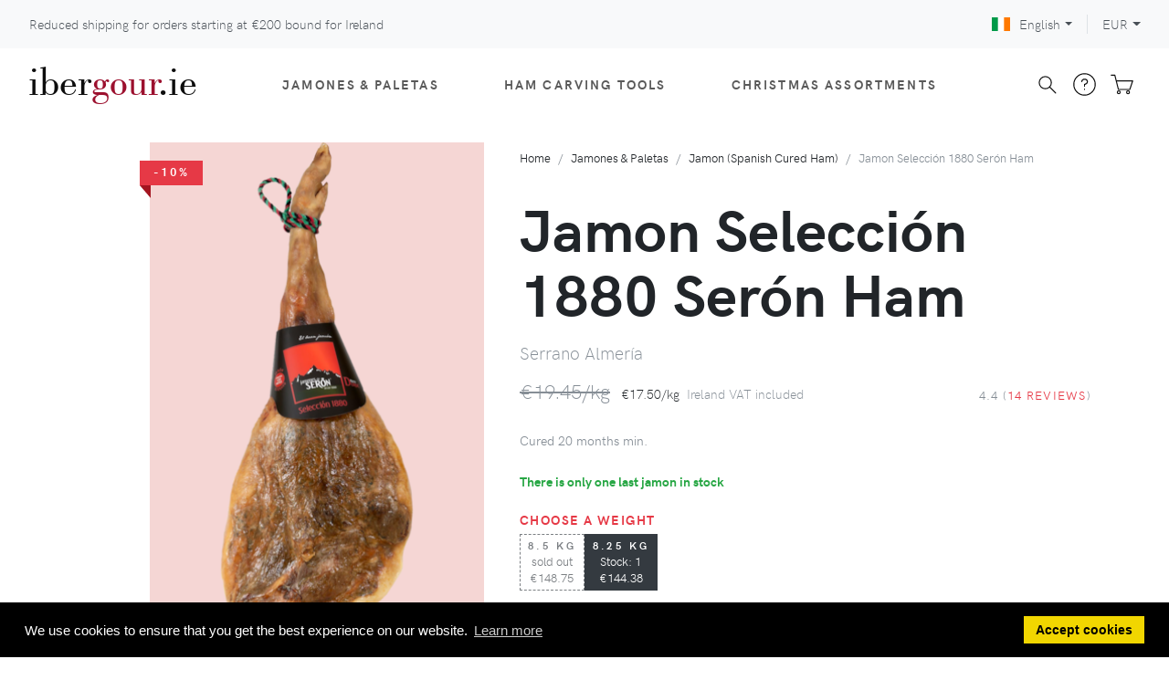

--- FILE ---
content_type: text/html; charset=UTF-8
request_url: https://www.ibergour.ie/en/jamon-serrano-seron
body_size: 27558
content:
<!DOCTYPE html>
<html lang="en">
<head>
<!-- Google Tag Manager... -->
<script>(function(w,d,s,l,i){w[l]=w[l]||[];w[l].push({'gtm.start':
new Date().getTime(),event:'gtm.js'});var f=d.getElementsByTagName(s)[0],
j=d.createElement(s),dl=l!='dataLayer'?'&l='+l:'';j.async=true;j.src=
'https://www.googletagmanager.com/gtm.js?id='+i+dl;f.parentNode.insertBefore(j,f);
})(window,document,'script','dataLayer','GTM-P2LTRFP');</script>
    <script>
    // https://stackoverflow.com/a/75379655/1091231
    window.dataLayer = window.dataLayer || [];
    function gtag(){dataLayer.push(arguments);}
  </script>
<!-- ...Google Tag Manager -->
<meta charset="utf-8">
<meta http-equiv="X-UA-Compatible" content="IE=edge">
<meta name="viewport" content="width=device-width, initial-scale=1">
<!-- Favicon-->
<link rel="shortcut icon" href="https://www.ibergour.ie/favicon196.png" type="image/png" sizes="196x196"/>
<link rel="shortcut icon" href="https://www.ibergour.ie/favicon128.png" type="image/png" sizes="128x128"/>
<link rel="shortcut icon" href="https://www.ibergour.ie/favicon64.png" type="image/png" sizes="64x64"/>
<link rel="shortcut icon" href="https://www.ibergour.ie/favicon16.png" type="image/png" sizes="16x16"/>
<link rel="apple-touch-icon" href="https://www.ibergour.ie/favicon180.png"/>
<link rel="preload" href="https://fonts.googleapis.com/css?family=Playfair+Display:400,400i,700&amp;display=swap" as="style" onload="this.onload=null;this.rel='stylesheet'">
<link rel="stylesheet" href="/theme/fonts/hkgrotesk/stylesheet-cb1649666266.css">
<!-- tiny-slider carousel-->
<link rel="stylesheet" href="/theme/vendor/tiny-slider/tiny-slider-cb1753804512.css">
<!-- Zoom-->
<link rel="stylesheet" href="/theme/vendor/jquery.pan/css/jquery.pan-cb1753861058.css">
<!-- theme stylesheet-->
<link rel="stylesheet" href="/theme/css/style.default.min-cb1757326155.css" id="theme-stylesheet">
<!-- Tweaks for older IEs--><!--[if lt IE 9]>
		<script src="https://cdnjs.cloudflare.com/ajax/libs/html5shiv/3.7.3/html5shiv.min.js"></script>
		<script src="https://cdnjs.cloudflare.com/ajax/libs/respond.js/1.4.2/respond.min.js"></script><![endif]-->
<!-- Font Awesome CSS-->
<link rel="stylesheet" href="/theme/vendor/@fortawesome/fontawesome-free/css/solid-cb1753804512.css">
<link rel="stylesheet" href="/theme/vendor/@fortawesome/fontawesome-free/css/regular-cb1753804512.css">
<link rel="stylesheet" href="/theme/vendor/@fortawesome/fontawesome-free/css/brands-cb1753804512.css">
<link rel="stylesheet" href="/theme/vendor/@fortawesome/fontawesome-free/css/fontawesome-cb1753804512.css">
<link rel="alternate" href="https://www.ibergour.com/en/jamon-serrano-seron" hreflang="x-default"><link rel="alternate" href="https://www.ibergour.com/en/jamon-serrano-seron" hreflang="en"><link rel="alternate" href="https://www.ibergour.co.uk/en/jamon-serrano-seron" hreflang="en-GB"><link rel="alternate" href="https://www.ibergour.ie/en/jamon-serrano-seron" hreflang="en-IE"><link rel="alternate" href="https://www.ibergour.es/es/jamon-seron-serrano" hreflang="es"><link rel="alternate" href="https://www.ibergour.it/it/prosciutto-spagnolo-jamon-serrano-seron" hreflang="it"><link rel="alternate" href="https://www.ibergour.fr/fr/jambon-serrano-espagnol-seron" hreflang="fr"><link rel="alternate" href="https://www.ibergour.be/fr/jambon-serrano-espagnol-seron" hreflang="fr-BE"><link rel="alternate" href="https://www.ibergour.de/de/serrano-schinken-jamon-spanischen-seron" hreflang="de"><link rel="alternate" href="https://www.ibergour.at/de/serrano-schinken-jamon-spanischen-seron" hreflang="de-AT"><link rel="stylesheet" href="/theme/vendor/cookieconsent/build/cookieconsent.min-cb1753804513.css">
<meta name="description" content="IberGour - Buy Spanish Serrano Hams from Serón. Full legs of Jamon Serrano cured for 20 months in Almería by Cerezo.">
<meta name="keywords" content="jamon ibergour jamones serrano ham jamon serón almería cured meat spain">
<link rel="canonical" href="https://www.ibergour.ie/en/jamon-serrano-seron">
<meta name="twitter:card" content="summary_large_image">
<meta name="twitter:site" content="@ibergour">
<meta name="twitter:title" content="Jamon Selección 1880 Serón Ham">
<meta property="og:image" content="https://www.ibergour.ie/og_image.html?url=https%3A%2F%2Fwww.ibergour.ie%2Fen%2Fproductos%2Fficha_producto.html%3Fid_prod%3Djmsse&amp;alt=%2Fimages%2Fjamon_seleccion_1_0_seron_1_ficha.jpg">
<meta property="og:title" content="Jamon Selección 1880 Serón Ham">
<meta property="og:type" content="product">
<meta property="og:url" content="https://www.ibergour.ie/en/jamon-serrano-seron">
<meta property="og:description" content="IberGour - Buy Spanish Serrano Hams from Serón. Full legs of Jamon Serrano cured for 20 months in Almería by Cerezo.">
<meta property="og:locale" content="en_IE">
<title>Buy Jamon Serrano Reserva Spanish Ham from Serón - IberGour</title>
<script type="application/ld+json">{
    "@context": "http://schema.org",
    "@type": "Product",
    "sku": "jmsse",
    "brand": {
        "@type": "Brand",
        "name": "Cerezo"
    },
    "category": "Food, Beverages & Tobacco > Food Items > Meat, Seafood & Eggs > Meat > Lunch & Deli Meats",
    "mpn": "jmsse",
    "image": "https://www.ibergour.ie/images/jamon_seleccion_1_0_seron_1_ficha.jpg",
    "name": "Jamon Selección 1880 Serón Ham",
    "description": "IberGour - Buy Spanish Serrano Hams from Serón. Full legs of Jamon Serrano cured for 20 months in Almería by Cerezo.",
    "aggregateRating": {
        "@type": "AggregateRating",
        "ratingCount": "14",
        "ratingValue": "4.4",
        "bestRating": "5",
        "worstRating": "1"
    },
    "review": {
        "@type": "Review",
        "reviewRating": {
            "@type": "Rating",
            "ratingValue": "5",
            "bestRating": 5
        },
        "name": "Great for a money",
        "author": {
            "@type": "Person",
            "name": "Alexey"
        },
        "datePublished": "2021-03-27T18:08:22",
        "reviewBody": "Bought it sliced. Lasted us through the winter, great quality for a money! Will definitely buy again and recommend anyone who wants a quality ham on a budget."
    },
    "offers": {
        "@type": "Offer",
        "url": "https://www.ibergour.ie/en/jamon-serrano-seron",
        "price": "144.38",
        "priceCurrency": "EUR",
        "priceValidUntil": "2025-12-30",
        "itemCondition": "https://schema.org/NewCondition",
        "hasMerchantReturnPolicy": {
            "@type": "MerchantReturnPolicy",
            "applicableCountry": [
                "ES",
                "DE",
                "AT",
                "BE",
                "HR",
                "DK",
                "SK",
                "SI",
                "EE",
                "FI",
                "FR",
                "GR",
                "NL",
                "HU",
                "GB",
                "IE",
                "IM",
                "IT",
                "MC",
                "LV",
                "LT",
                "LU",
                "PL",
                "PT",
                "CZ",
                "RO",
                "BG",
                "SE"
            ],
            "returnPolicyCountry": "ES",
            "returnPolicyCategory": "https://schema.org/MerchantReturnFiniteReturnWindow",
            "merchantReturnDays": 180,
            "returnMethod": "https://schema.org/ReturnByMail",
            "returnFees": "https://schema.org/FreeReturn",
            "refundType": "https://schema.org/FullRefund"
        },
        "availability": "https://schema.org/InStock"
    }
}</script>
</head>
<body>
<!-- Google Tag Manager... -->
<noscript><iframe src="https://www.googletagmanager.com/ns.html?id=GTM-P2LTRFP"
height="0" width="0" style="display:none;visibility:hidden"></iframe></noscript>
  <!-- ...Google Tag Manager -->
<header class="header nolocalindex">
		<!-- Top Bar-->
	<div class="top-bar">
		<div class="container-fluid">
			<div class="row d-flex align-items-center">
				<div class="col px-0 px-md-3">
					<a class="topbar-link" href="https://www.ibergour.ie/en/transporte?id_pais=ie">Reduced shipping for orders starting at <span style="white-space:nowrap">€200</span> bound for Ireland</a>
				</div>
				<div class="col-sm-5 d-flex justify-content-end">
					<!-- Language Dropdown-->
					<div class="dropdown border-right px-3">
						<a class="dropdown-toggle topbar-link" id="langsDropdown" href="#" data-toggle="dropdown" aria-haspopup="true" aria-expanded="false"><img class="topbar-flag" src="https://www.ibergour.ie/theme/img/flag/ie.svg" alt="english" lang="en">English</a>
						<div class="dropdown-menu dropdown-menu-right" aria-labelledby="langsDropdown">
							<a class="dropdown-item text-sm" href="https://www.ibergour.com/en/jamon-serrano-seron"><img class="lozad topbar-flag" data-src="https://www.ibergour.ie/theme/img/flag/eu.svg" alt="english" lang="en">English</a><a class="dropdown-item text-sm" href="https://www.ibergour.co.uk/en/jamon-serrano-seron"><img class="lozad topbar-flag" data-src="https://www.ibergour.ie/theme/img/flag/gb.svg" alt="english (GBP)" lang="en">English (GBP)</a><a class="dropdown-item text-sm" href="https://www.ibergour.es/es/jamon-seron-serrano"><img class="lozad topbar-flag" data-src="https://www.ibergour.ie/theme/img/flag/es.svg" alt="español" lang="es">Español</a><a class="dropdown-item text-sm" href="https://www.ibergour.it/it/prosciutto-spagnolo-jamon-serrano-seron"><img class="lozad topbar-flag" data-src="https://www.ibergour.ie/theme/img/flag/it.svg" alt="italiano" lang="it">Italiano</a><a class="dropdown-item text-sm" href="https://www.ibergour.fr/fr/jambon-serrano-espagnol-seron"><img class="lozad topbar-flag" data-src="https://www.ibergour.ie/theme/img/flag/fr.svg" alt="français" lang="fr">Français</a><a class="dropdown-item text-sm" href="https://www.ibergour.be/fr/jambon-serrano-espagnol-seron"><img class="lozad topbar-flag" data-src="https://www.ibergour.ie/theme/img/flag/be.svg" alt="français" lang="fr">Français</a><a class="dropdown-item text-sm" href="https://www.ibergour.de/de/serrano-schinken-jamon-spanischen-seron"><img class="lozad topbar-flag" data-src="https://www.ibergour.ie/theme/img/flag/de.svg" alt="Deutsch" lang="de">Deutsch</a><a class="dropdown-item text-sm" href="https://www.ibergour.at/de/serrano-schinken-jamon-spanischen-seron"><img class="lozad topbar-flag" data-src="https://www.ibergour.ie/theme/img/flag/at.svg" alt="Deutsch" lang="de">Deutsch</a>						</div>
					</div>
					<!-- Currency Dropdown-->
					<div class="dropdown pl-3 ml-0">
						<a class="dropdown-toggle topbar-link" id="currencyDropdown" href="#" data-toggle="dropdown" aria-haspopup="true" aria-expanded="false">EUR</a>
						<div class="dropdown-menu dropdown-menu-right" aria-labelledby="currencyDropdown">
							<a class="dropdown-item text-sm" href="https://www.ibergour.co.uk/en/jamon-serrano-seron">GBP</a>						</div>
					</div>
				</div>
			</div>
		</div>
	</div>
	<!-- Top Bar End-->
	<!-- Navbar-->
	<nav class="navbar navbar-expand-lg navbar-sticky navbar-airy navbar-light bg-white bg-fixed-white">
		<div class="container-fluid">  
			<a class="navbar-brand" href="https://www.ibergour.ie/en"><span class="logo">iber<span class="logo-secondary">gour</span>.ie</span></a>
			<button class="navbar-toggler navbar-toggler-right" type="button" data-toggle="collapse" data-target="#navbarCollapse" aria-controls="navbarCollapse" aria-expanded="false" aria-label="Toggle navigation"><i class="fa fa-bars"></i></button>
			<!-- Navbar Collapse -->
			<div class="collapse navbar-collapse" id="navbarCollapse">
				<ul class="navbar-nav mx-auto">
					<li class="nav-item dropdown position-static">
						<a class="nav-link" href="#" data-toggle="dropdown">Jamones &amp; Paletas<i class="fa fa-angle-down"></i></a>
						<div class="dropdown-menu megamenu py-lg-0">
							<div class="row">
								<div class="col-lg-9">
									<div class="row p-3 pr-lg-0 pl-lg-5 pt-lg-5">
										<div class="col-6 col-sm-auto">
											<ul class="megamenu-list list-unstyled">
                        <li class="megamenu-list-item"><a class="megamenu-list-link" href="https://www.ibergour.ie/en/productos/sel/charcuteria/cat/tipoprod/">Jamones &amp; Paletas</a></li>
                        <li class="megamenu-list-item ml-3"><a class="megamenu-list-link" href="https://www.ibergour.ie/en/productos/sel/jamon/">Jamones</a></li>
												<li class="megamenu-list-item ml-3"><a class="megamenu-list-link" href="https://www.ibergour.ie/en/productos/sel/paletilla/">Paletas (shoulder hams)</a></li>
											</ul>
											<h6 class="text-uppercase">Brands</h6>
											<ul class="megamenu-list list-unstyled">
												<li class="megamenu-list-item"><a class="megamenu-list-link" href="https://www.ibergour.ie/en/productos/sel/5j/cat/tipoprod/">5J Cinco Jotas</a></li>
												<li class="megamenu-list-item"><a class="megamenu-list-link" href="https://www.ibergour.ie/en/productos/sel/joselito/cat/tipoprod/">Joselito</a></li>
												<li class="megamenu-list-item"><a class="megamenu-list-link" href="https://www.ibergour.ie/en/productos/ficha_producto.html?id_prod=pldom">Domecq</a></li>
												<li class="megamenu-list-item"><a class="megamenu-list-link" href="https://www.ibergour.ie/en/productos/sel/cerdos-extremenos/cat/tipoprod/">Cerdos Extremeños</a></li>
												<li class="megamenu-list-item"><a class="megamenu-list-link" href="https://www.ibergour.ie/en/productos/sel/marca-jamon/cat/marca/">All...</a></li>
											</ul>
										</div>
										<div class="col-6 col-sm-auto">
											<h6 class="text-uppercase">Quality</h6>
											<ul class="megamenu-list list-unstyled">
                        <li class="megamenu-list-item"><a class="megamenu-list-link" href="https://www.ibergour.ie/en/productos/sel/iberico/jamon-generico/">Iberico</a></li>
                        <li class="megamenu-list-item ml-3"><a class="megamenu-list-link" href="https://www.ibergour.ie/en/productos/sel/bellota/iberico-puro/jamon-generico/">Pata negra (100% Pure Bellota)</a></li>
												<li class="megamenu-list-item ml-3"><a class="megamenu-list-link" href="https://www.ibergour.ie/en/productos/sel/bellota/jamon-generico/cat/tipoprod/">Bellota</a></li>
												<li class="megamenu-list-item ml-3"><a class="megamenu-list-link" href="https://www.ibergour.ie/en/productos/sel/campo/cebo/iberico/jamon-generico/cat/tipoprod/">Cebo de campo</a></li>
												<li class="megamenu-list-item ml-3"><a class="megamenu-list-link" href="https://www.ibergour.ie/en/productos/sel/cebo/iberico/intensivo/jamon-generico/">Cebo</a></li>
												<li class="megamenu-list-item"><a class="megamenu-list-link" href="https://www.ibergour.ie/en/productos/sel/duroc/jamon-generico/cat/tipoprod/">Duroc</a></li>
												<li class="megamenu-list-item"><a class="megamenu-list-link" href="https://www.ibergour.ie/en/productos/sel/jamon-generico/serrano/cat/tipoprod/">Serrano</a></li>
											</ul>
										</div>
										<div class="col-6 col-sm-auto">
											<h6 class="text-uppercase">Region of production</h6>
											<ul class="megamenu-list list-unstyled">
												<li class="megamenu-list-item"><a class="megamenu-list-link" href="https://www.ibergour.ie/en/productos/sel/charcuteria/jabugo/cat/tipoprod/">Jabugo</a></li>
												<li class="megamenu-list-item"><a class="megamenu-list-link" href="https://www.ibergour.ie/en/productos/sel/charcuteria/huelva/cat/tipoprod/">Huelva</a></li>
												<li class="megamenu-list-item"><a class="megamenu-list-link" href="https://www.ibergour.ie/en/productos/sel/charcuteria/guijuelo/cat/tipoprod/">Guijuelo (Salamanca)</a></li>
												<li class="megamenu-list-item"><a class="megamenu-list-link" href="https://www.ibergour.ie/en/productos/sel/charcuteria/extremadura/cat/tipoprod/">Extremadura</a></li>
												<li class="megamenu-list-item"><a class="megamenu-list-link" href="https://www.ibergour.ie/en/productos/sel/charcuteria/pedroches/cat/tipoprod/">Los Pedroches (Córdoba)</a></li>
												<li class="megamenu-list-item"><a class="megamenu-list-link" href="https://www.ibergour.ie/en/jamon-teruel-serrano-penajamon">Teruel</a></li>
											</ul>
										</div>
										<div class="col-6 col-sm-auto">
											<h6 class="text-uppercase">Production</h6>
											<ul class="megamenu-list list-unstyled">
												<li class="megamenu-list-item"><a class="megamenu-list-link" href="https://www.ibergour.ie/en/productos/sel/ecologico/jamon-generico/cat/tipoprod/">Organic</a></li>
												<li class="megamenu-list-item"><a class="megamenu-list-link" href="https://www.ibergour.ie/en/productos/sel/jamon-generico/sin-aditivos/cat/tipoprod/">No preservatives</a></li>
												<li class="megamenu-list-item"><a class="megamenu-list-link" href="https://www.ibergour.ie/en/productos/sel/charcuteria/cat/tipoprod/">All...</a></li>
											</ul>
											<h6 class="text-uppercase">Statistics</h6>
											<ul class="megamenu-list list-unstyled">
												<li class="megamenu-list-item"><a class="megamenu-list-link" href="https://www.ibergour.ie/en/productos/sel/jamon-generico/srt/num_pedidos/">Best sellers</a></li>
												<li class="megamenu-list-item"><a class="megamenu-list-link" href="https://www.ibergour.ie/en/productos/sel/jamon-generico/srt/tasa_repeticion/">Most re-ordered</a></li>
											</ul>
										</div>
										<div class="col-6 col-sm-auto">
											<h6 class="text-uppercase">Others</h6>
											<ul class="megamenu-list list-unstyled">
												<li class="megamenu-list-item"><a class="megamenu-list-link" href="https://www.ibergour.ie/en/ayuda/elegir-un-jamon.html">Recommend a Jamon for me</a></li>
												<li class="megamenu-list-item"><a class="megamenu-list-link" href="https://www.ibergour.ie/en/ayuda/regalar_jamon.html">Send a Jamon as a gift</a></li>
												<li class="megamenu-list-item"><a class="megamenu-list-link" href="https://www.ibergour.ie/en/gifts">eGift</a></li>
											</ul>
										</div>
									</div>
									<div class="row megamenu-services d-none d-lg-flex">
										<div class="col-lg-4 d-flex">
											<div class="megamenu-services-item">
												<svg class="svg-icon megamenu-services-icon">
													<use xlink:href="#delivery-time-1"> </use>
												</svg>
												<div>
													<h6 class="text-uppercase">Reduced shipping</h6>
													<p class="mb-0 text-muted text-sm">Orders starting at <span style="white-space:nowrap">€200</span> bound for Ireland</p>												</div>
											</div>
										</div>
										<div class="col-lg-4 d-flex">
											<div class="megamenu-services-item">
												<svg class="svg-icon megamenu-services-icon">
													<use xlink:href="#money-1"> </use>
												</svg>
												<div>
													<h6 class="text-uppercase">100% Guaranteed</h6>
													<p class="mb-0 text-muted text-sm">100% satisfaction guaranteed or your money back - FREE returns</p>
												</div>
											</div>
										</div>
										<div class="col-lg-4 d-flex">
											<div class="megamenu-services-item">
												<svg class="svg-icon megamenu-services-icon">
													<use xlink:href="#secure-payment-1"> </use>
												</svg>
												<div>
													<h6 class="text-uppercase">Secure payment</h6>
													<p class="mb-0 text-muted text-sm">Payment by credit card, PayPal or bank transfer</p>
												</div>
											</div>
										</div>
									</div>
								</div>
								<div class="col-lg-3 d-none d-lg-block">
									<a href="https://www.ibergour.ie/en/productos/sel/charcuteria/cat/tipoprod/" title="Jamones &amp; Paletas"><img class="bg-image lozad" data-src="https://www.ibergour.ie/images/jamones_menu.jpg" alt="Jamones &amp; Paletas"></a>
								</div>
							</div>
						</div>
					</li>
					<li class="nav-item dropdown">
						<a class="nav-link" id="navbarAccesoriosMenuLink" href="#" data-toggle="dropdown" aria-haspopup="true" aria-expanded="false">Ham carving tools<i class="fa fa-angle-down"></i></a>
						<ul class="dropdown-menu" aria-labelledby="navbarAccesoriosMenuLink">
							<li><a class="dropdown-item" href="https://www.ibergour.ie/en/productos/sel/soporte/">Ham stands</a></li>
							<li><a class="dropdown-item" href="https://www.ibergour.ie/en/productos/sel/cuchillo/cat/tipo-cuchillo/">Knives</a></li>
							<li><a class="dropdown-item" href="https://www.ibergour.ie/en/productos/sel/afilador-generico/">Sharpeners</a></li>
							<li><a class="dropdown-item" href="https://www.ibergour.ie/en/knife-roll-bag-arcos-4">Knife Bags</a></li>
							<li><a class="dropdown-item" href="https://www.ibergour.ie/en/ham-pincer-stainless-steel-arcos">Jamon Pincers</a></li>
							<li><a class="dropdown-item" href="https://www.ibergour.ie/en/productos/sel/mesa-jamonera/">Jamon-carving tables</a></li>
							<li><a class="dropdown-item" href="https://www.ibergour.ie/en/productos/sel/accesorio/cat/tipoprod/">All carving tools</a></li>
						</ul>
					</li>
					<li class="nav-item dropdown">
						<a class="nav-link" id="navbarLotesMenuLink" href="#" data-toggle="dropdown" aria-haspopup="true" aria-expanded="false">Christmas assortments<i class="fa fa-angle-down"></i></a>
						<ul class="dropdown-menu" aria-labelledby="navbarLotesMenuLink">
							<li><a class="dropdown-item" href="https://www.ibergour.ie/en/lote-navidad/jamon/">Hampers with a jamon</a></li>
							<li><a class="dropdown-item" href="https://www.ibergour.ie/en/lote-navidad/paletilla/">Hampers with a paleta jamon (shoulder)</a></li>
							<li><a class="dropdown-item" href="https://www.ibergour.ie/en/lote-navidad">All our hampers</a></li>
							<li><a class="dropdown-item" href="https://www.ibergour.ie/en/gifts">eGift</a>
						</ul>
					</li>
					<li class="nav-item d-lg-none"><a class="nav-link" href="https://www.ibergour.ie/en/ayuda">FAQs</a></li>
					<li class="nav-item d-lg-none"><a class="nav-link" href="https://www.ibergour.ie/en/transporte?id_pais=ie">Shipping rates</a></li>
					<li class="nav-item d-lg-none"><a class="nav-link" href="https://www.ibergour.ie/en/ayuda/garantia.html">Guarantee and returns</a></li>
					<li class="nav-item d-lg-none"><a class="nav-link" href="https://www.ibergour.ie/en/contact">Contact us</a></li>
					<li class="nav-item d-lg-none"><a class="nav-link" href="https://www.ibergour.ie/en/quienes_somos.html">About us</a></li>
				</ul>
				<div class="d-flex align-items-center justify-content-between justify-content-lg-end mt-1 mb-2 my-lg-0">
					<div class="nav-item navbar-icon-link" data-toggle="search">
						<svg class="svg-icon">
							<use xlink:href="#search-1"></use>
						</svg>
					</div>
					<div class="nav-item">
						<a class="navbar-icon-link" href="https://www.ibergour.ie/en/ayuda">
							<svg class="svg-icon">
								<use xlink:href="#help-1"></use>
							</svg><span class="text-sm ml-2 ml-lg-0 text-uppercase text-sm font-weight-bold d-none d-sm-inline d-lg-none">Help</span>
						</a>
					</div>
					<div class="nav-item dropdown">
						<a class="navbar-icon-link d-lg-none" href="https://www.ibergour.ie/en/carrito"> 
							<svg class="svg-icon">
								<use xlink:href="#cart-1"></use>
							</svg><span class="text-sm ml-2 ml-lg-0 text-uppercase text-sm font-weight-bold d-none d-sm-inline d-lg-none">My Shopping Cart</span>
						</a>
						<div id="cart-dropdown" class="d-none d-lg-block">
							<a class="navbar-icon-link dropdown-toggle" id="cartdetails" href="https://www.ibergour.ie/en/carrito" data-target="#" data-toggle="dropdown" aria-haspopup="true" aria-expanded="false">
								<svg class="svg-icon">
									<use xlink:href="#cart-1"></use>
								</svg>
							</a>
							<div class="dropdown-menu dropdown-menu-right p-4" aria-labelledby="cartdetails">
								<div class="d-flex justify-content-between"><a class="btn btn-link text-dark mr-3" href="https://www.ibergour.ie/en/carrito">View Cart <i class="fa-arrow-right fa"></i></a></div>
							</div>
						</div>
					</div>
				</div>
			</div>
		</div>
	</nav>
	<!-- /Navbar -->
	<!-- Fullscreen search area-->
	<div class="search-area-wrapper">
		<div class="search-area d-flex align-items-center justify-content-center">
			<div class="close-btn">
				<svg class="svg-icon svg-icon-light w-3rem h-3rem">
					<use xlink:href="#close-1"></use>
				</svg>
			</div>
			<form class="search-area-form" method="get" action="https://www.ibergour.ie/en/search" name="formBusqueda">
				<div class="form-group position-relative">
					<input class="search-area-input" type="search" name="query" id="search" placeholder="What are you looking for?" value="">
					<button class="search-area-button" type="submit">
						<svg class="svg-icon">
							<use xlink:href="#search-1"></use>
						</svg>
					</button>
				</div>
			</form>
		</div>
	</div>
	<!-- /Fullscreen search area-->
</header>
	<section class="product-details">
		<div class="container">
			<div class="row">
				<div class="col-lg-5 pt-4 order-2 order-lg-1">
					<div class="row slider-container">
						<div class="d-none d-md-block col-md-2 pr-0">
							<div class="tns-thumbs">
<button class="detail-thumb-item mb-3 active">
	<picture class="lozad-picture">
		<source type="image/webp" data-srcset="https://www.ibergour.ie/images/jamon_seleccion_1_0_seron_1_thumb.webp">
		<source type="image/jpeg" data-srcset="https://www.ibergour.ie/images/jamon_seleccion_1_0_seron_1_thumb.jpg">
		<img class="img-fluid" data-src="https://www.ibergour.ie/images/jamon_seleccion_1_0_seron_1_thumb.jpg" alt="Jamon Selección 1880 Serón Ham">
	</picture>
</button>							</div>
						</div>
						<div class="col-12 col-md-10 detail-carousel">
<div class="ribbon ribbon-primary font-weight-bold">-10%</div>							<div class="tns-carousel detail-slider">
<div class="item main-product-image">
	<picture class="lozad-picture">
		<source type="image/webp" data-srcset="https://www.ibergour.ie/images/jamon_seleccion_1_0_seron_1_ficha.webp">
		<source type="image/jpeg" data-srcset="https://www.ibergour.ie/images/jamon_seleccion_1_0_seron_1_ficha.jpg">
		<img class="img-fluid" data-src="https://www.ibergour.ie/images/jamon_seleccion_1_0_seron_1_ficha.jpg" alt="Jamon Selección 1880 Serón Ham" data-big="https://www.ibergour.ie/images/jamon_seleccion_1_0_seron_1_zoom.jpg">
	</picture>
</div>							</div>
							<div class="tns-nav d-md-none" style="margin-top:-40px; position:relative; z-index:1">
<button class="tns-nav-active" role="button" tabindex="-1" aria-controls="base" aria-label="Page 1"></button>							</div>
						</div>
			</div>
      <div class="row justify-content-end mt-4 d-none d-sm-flex">
        <div class="col-md-10 text-center">
                  </div>
      </div>
		</div>
				<div class="col-lg-7 pl-lg-4 order-1 order-lg-2">
          <div class="d-flex">
            <ul class="breadcrumb undefined"><li class="breadcrumb-item"><a href="https://www.ibergour.ie/en">Home</a></li><li class="breadcrumb-item"><a href="https://www.ibergour.ie/en/productos/sel/charcuteria/cat/tipoprod/">Jamones &amp; Paletas</a></li><li class="breadcrumb-item"><a href="https://www.ibergour.ie/en/productos/sel/jamon/">Jamon (Spanish Cured Ham)</a></li><li class="breadcrumb-item active">Jamon Selección 1880 Serón Ham</li></ul>
            <button class="align-self-center shareurl browser-cannot-share d-none text-lg btn btn-link pr-0" type="button" data-clicky-href="/share/product/jmsse" data-clicky-title="Share product" data-clicky-type="pageview"><i class="fa-solid fa-share-nodes"></i></button>
          </div>
					<div class="row">
						<div class="d-block d-lg-none col-auto pr-0 mb-3 pt-5"><div class="ml-3 ribbon ribbon-primary font-weight-bold">-10%</div>							<picture class="lozad-picture">
								<source type="image/webp" data-srcset="https://www.ibergour.ie/images/jamon_seleccion_1_0_seron_1_mini.webp">
								<source type="image/jpeg" data-srcset="https://www.ibergour.ie/images/jamon_seleccion_1_0_seron_1_mini.jpg">
								<img class="img-fluid" data-src="https://www.ibergour.ie/images/jamon_seleccion_1_0_seron_1_mini.jpg" alt="Jamon Selección 1880 Serón Ham">
							</picture>
						</div>
						<div class="col">
							<h1 class="mb-4 product">Jamon Selección 1880 Serón Ham</h1>
							<p class="lead text-muted mt-n2">Serrano Almería</p>
						</div>
	</div>
					<div class="d-flex flex-column flex-sm-row align-items-center justify-content-sm-between mb-4">
						<ul class="list-inline mb-2 mb-sm-0">
							<li class="list-inline-item h4 text-muted font-weight-light">
								<del>€19.45/kg</del>
							</li>
							<li class="list-inline-item font-weight-light mb-0">€17.50/kg<span class="text-muted ml-2">Ireland VAT included</span></li>
						</ul>
						<div class="d-flex align-items-center text-nowrap">
							<div class="rating" title="4.4 stars (14 reviews)"><i class="fa fa-star star-on"></i><i class="fa fa-star star-on"></i><i class="fa fa-star star-on"></i><i class="fa fa-star star-on"></i><i class="fa fa-star" style="line-height: inherit; background: linear-gradient(to left, #adb5bd 60%, #e63946 40%);background-clip: text;-webkit-background-clip: text;-webkit-text-fill-color: transparent;"></i></div><span class="text-muted text-uppercase text-sm ml-2">4.4 (<a data-toggle="tab-secondary" href="#reviews">14 reviews</a>)</span>		</div>
	</div>
<p class="mb-4 text-muted">Cured 20 months min.</p><p class="mb-4"><b class="text-success">There is only one last jamon in stock</b></p>		<form method="get" action="https://www.ibergour.ie/en/carrito/anadir_item.html" name="fcomprar" id="fcomprar">
			<input type="hidden" name="id_prod" value="jmsse">
<div class="row mb-5"><div class="col-12 detail-option mb-3"><h6 class="detail-option-heading text-primary">Choose a weight</h6><div class="d-flex flex-wrap flex-gap-0 align-items-stretch"><label class="btn btn-sm btn-outline-dark detail-option-btn-label mb-0 disabled " for="ajmsse-8.500" draggable="false" ondragstart="return false;">8.5 kg
	<div class="font-weight-normal text-sm" style="text-transform:none;letter-spacing:normal">sold out<br>€148.75</div>
	<input name="e" id="ajmsse-8.500" class="input-invisible" type="radio" data-peso="8.50" data-peso-display="8.5" data-precio-display="148.75" data-precio-lista-display="165.28" data-nombre-producto="Jamon weighing %s kg" value="jmsse-8.500"  disabled>
</label><label class="btn btn-sm btn-outline-dark detail-option-btn-label mb-0  " for="ajmsse-8.250" draggable="false" ondragstart="return false;">8.25 kg
	<div class="font-weight-normal text-sm" style="text-transform:none;letter-spacing:normal">Stock: 1<br>€144.38</div>
	<input name="e" id="ajmsse-8.250" class="input-invisible" type="radio" data-peso="8.25" data-peso-display="8.25" data-precio-display="144.38" data-precio-lista-display="160.42" data-nombre-producto="Jamon weighing %s kg" value="jmsse-8.250"  >
</label></div></div>			<div class="col-12 detail-option mb-3">
				<h6 class="detail-option-heading text-primary">How do you want us to prepare your <cite>jamon</cite>?<a class="ml-2 text-primary" href="#" data-toggle="modal" data-target="#manipuladosHelp"><i class="far fa-question-circle"></i></a></h6>
										<div class="modal fade" id="manipuladosHelp" tabindex="-1" aria-labelledby="manipuladosHelp" aria-hidden="true">
							<div class="modal-dialog">
								<div class="modal-content">
									<div class="modal-header">
										<h5 class="modal-title" id="manipuladosHelpLabel">How do you want us to prepare your <cite>jamon</cite>?</h5>
										<button class="close" type="button" data-dismiss="modal" aria-label="Close"><span aria-hidden="true">&times;</span></button>
									</div>
									<div class="modal-body">
										<div class="block">
<div class="block-header" role="tab">
	<h6 class="text-uppercase mb-0">Bone-in</h6>
</div>
<div class="block-body"><p>We ship the whole ham wrapped in grease-free paper and an outside cloth wrapper, all encased in a plastic bag for maximum hygiene. When you receive it, take it out of the bag and remove all the wrapping. You can keep it hung by the string at room temperature for up to 6 months before starting it. Once cutting has started, consume it in 1-2 months.</p><div style="display:table;text-align:center"><img class="lozad" data-src="/images/funda_presentacion_jamon_paletilla.jpg" width="200" height="150" alt="The ham in its cloth casing"><div style="font-size:85%">The ham in its cloth casing</div></div>
<div class="position-relative my-3" style="padding-bottom: 56.25%"><iframe class="lozad-iframe position-absolute"
width="100%"
height="100%"
data-iframe-src="aHR0cHM6Ly93d3cueW91dHViZS1ub2Nvb2tpZS5jb20vZW1iZWQvcjl6M09WX2hRRWc/cmVsPTA="
frameborder="0"
allow="accelerometer; autoplay; encrypted-media; gyroscope; picture-in-picture"
allowfullscreen
loading="lazy"></iframe></div></div>
</div><div class="block">
<div class="block-header" role="tab">
	<h6 class="text-uppercase mb-0">Boneless <span class="precio-manipulacion">+<span style="white-space:nowrap">€11.03</span></span></h6>
</div>
<div class="block-body"><p>We remove the rind and the bone, cutting it into as many parts as you wish, and vacuum wrap each piece separately. We leave only the edible fat (ready to slice and serve).</p><ul><li>Keep it in the refrigerator.</li><li>Expires 6 months after delivery.</li><li>Once a piece is unwrapped it should be consumed within 2 weeks.</li><li>Bones are included for making broth and in cooking.</li></ul><div style="display:table;text-align:center"><img class="lozad" data-src="/images/presentacion_jamon_deshuesado.jpg" width="200" height="150" alt="Vacuum boned ham, with bones"><div style="font-size:85%">Vacuum boned ham, with bones</div></div>
<div class="position-relative my-3" style="padding-bottom: 56.25%"><iframe class="lozad-iframe position-absolute"
width="100%"
height="100%"
data-iframe-src="aHR0cHM6Ly93d3cueW91dHViZS1ub2Nvb2tpZS5jb20vZW1iZWQvejdmZkNrRnI5RHM/cmVsPTA="
frameborder="0"
allow="accelerometer; autoplay; encrypted-media; gyroscope; picture-in-picture"
allowfullscreen
loading="lazy"></iframe></div></div>
</div><div class="block">
<div class="block-header" role="tab">
	<h6 class="text-uppercase mb-0">Sliced</h6>
</div>
<div class="block-body"><p>We slice your entire ham and wrap the slices in 100-gram vacuum packs, separating them with plastic strips for easier serving.</p><ul><li>Keep in the refrigerator.</li><li>Expires 6 months after delivery.</li><li>Once a pack has been opened, consume it within 2-3 days.</li><li>Bones are included for making broth and cooking.</li></ul><p>We can slice the ham by machine (<span class="precio-manipulacion">+<span style="white-space:nowrap">€36.14</span></span>) or with a knife (<span class="precio-manipulacion">+<span style="white-space:nowrap">€77.88</span></span>).</p><div style="display:table;text-align:center"><img class="lozad" data-src="/images/presentacion_jamon_loncheado.jpg" width="200" height="150" alt="Sliced ham, with bones"><div style="font-size:85%">Sliced ham, with bones</div></div>
<div class="position-relative my-3" style="padding-bottom: 56.25%"><iframe class="lozad-iframe position-absolute"
width="100%"
height="100%"
data-iframe-src="aHR0cHM6Ly93d3cueW91dHViZS1ub2Nvb2tpZS5jb20vZW1iZWQvODgtYUJYUlFQUE0/cmVsPTA="
frameborder="0"
allow="accelerometer; autoplay; encrypted-media; gyroscope; picture-in-picture"
allowfullscreen
loading="lazy"></iframe></div></div>
</div>
									</div>
									<div class="modal-footer">
										<button class="btn btn-secondary" type="button" data-dismiss="modal">Close</button>
									</div>
								</div>
							</div>
						</div>
				<div class="d-flex flex-wrap flex-gap-0 align-items-stretch">			<label class="btn btn-sm btn-outline-dark btn-product-option detail-option-btn-label d-flex align-items-center pl-1 mb-0 " for="transformacion_" draggable="false" ondragstart="return false;"><div class="bg-white d-flex align-items-center" style="height:75px; width:30px"><img class="lozad" data-src="https://www.ibergour.ie/images/jamon_seleccion_1_0_seron_1_form_button.png" alt="Bone-in"></div>
				<div class="d-flex flex-column justify-content-center ml-2">Bone-in<div class="font-weight-normal"></div>
					<div class="font-weight-normal text-sm" style="text-transform:none;letter-spacing:normal">slicing manual included<br>no extra charge</div>
				</div>
				<input class="input-invisible" type="radio" name="transformacion" data-id-formato="enteroj" data-precio-display="0.00" data-nombre-transformacion="Bone-in" value="" id="transformacion_" required >
			</label>								<label class="btn btn-sm btn-outline-dark btn-product-option detail-option-btn-label d-flex align-items-center pl-1 mb-0 " for="transformacion_17" draggable="false" ondragstart="return false;"><div class="bg-white d-flex align-items-center" style="height:75px; width:30px"><img class="lozad" data-src="https://www.ibergour.ie/images/transformacion_17.png" alt="Boneless 1 piece"></div>
				<div class="d-flex flex-column justify-content-center ml-2">Boneless<div class="font-weight-normal">1 piece</div>
					<div class="font-weight-normal text-sm" style="text-transform:none;letter-spacing:normal"><span class="peso_estimado"></span><br>+€11.03</div>
				</div>
				<input class="input-invisible" type="radio" name="transformacion" data-id-formato="deshuej" data-precio-display="11.03" data-nombre-transformacion="Boneless (1 piece)" value="17" id="transformacion_17" required >
			</label>								<label class="btn btn-sm btn-outline-dark btn-product-option detail-option-btn-label d-flex align-items-center pl-1 mb-0 " for="transformacion_18" draggable="false" ondragstart="return false;"><div class="bg-white d-flex align-items-center" style="height:75px; width:30px"><img class="lozad" data-src="https://www.ibergour.ie/images/transformacion_18.png" alt="Boneless 2 pieces"></div>
				<div class="d-flex flex-column justify-content-center ml-2">Boneless<div class="font-weight-normal">2 pieces</div>
					<div class="font-weight-normal text-sm" style="text-transform:none;letter-spacing:normal"><span class="peso_estimado"></span><br>+€11.03</div>
				</div>
				<input class="input-invisible" type="radio" name="transformacion" data-id-formato="deshuej" data-precio-display="11.03" data-nombre-transformacion="Boneless (2 pieces)" value="18" id="transformacion_18" required >
			</label>								<label class="btn btn-sm btn-outline-dark btn-product-option detail-option-btn-label d-flex align-items-center pl-1 mb-0 " for="transformacion_4" draggable="false" ondragstart="return false;"><div class="bg-white d-flex align-items-center" style="height:75px; width:30px"><img class="lozad" data-src="https://www.ibergour.ie/images/transformacion_4.png" alt="Boneless 3 pieces"></div>
				<div class="d-flex flex-column justify-content-center ml-2">Boneless<div class="font-weight-normal">3 pieces</div>
					<div class="font-weight-normal text-sm" style="text-transform:none;letter-spacing:normal"><span class="peso_estimado"></span><br>+€11.03</div>
				</div>
				<input class="input-invisible" type="radio" name="transformacion" data-id-formato="deshuej" data-precio-display="11.03" data-nombre-transformacion="Boneless (3 pieces)" value="4" id="transformacion_4" required >
			</label>								<label class="btn btn-sm btn-outline-dark btn-product-option detail-option-btn-label d-flex align-items-center pl-1 mb-0 " for="transformacion_19" draggable="false" ondragstart="return false;"><div class="bg-white d-flex align-items-center" style="height:75px; width:30px"><img class="lozad" data-src="https://www.ibergour.ie/images/transformacion_19.png" alt="Boneless 4 pieces"></div>
				<div class="d-flex flex-column justify-content-center ml-2">Boneless<div class="font-weight-normal">4 pieces</div>
					<div class="font-weight-normal text-sm" style="text-transform:none;letter-spacing:normal"><span class="peso_estimado"></span><br>+€11.03</div>
				</div>
				<input class="input-invisible" type="radio" name="transformacion" data-id-formato="deshuej" data-precio-display="11.03" data-nombre-transformacion="Boneless (4 pieces)" value="19" id="transformacion_19" required >
			</label>								<label class="btn btn-sm btn-outline-dark btn-product-option detail-option-btn-label d-flex align-items-center pl-1 mb-0 " for="transformacion_2" draggable="false" ondragstart="return false;"><div class="bg-white d-flex align-items-center" style="height:75px; width:30px"><img class="lozad" data-src="https://www.ibergour.ie/images/transformacion_2.png" alt="Sliced Machine sliced"></div>
				<div class="d-flex flex-column justify-content-center ml-2">Sliced<div class="font-weight-normal">Machine sliced</div>
					<div class="font-weight-normal text-sm" style="text-transform:none;letter-spacing:normal"><span class="peso_estimado"></span><br>+€36.14</div>
				</div>
				<input class="input-invisible" type="radio" name="transformacion" data-id-formato="lonchej" data-precio-display="36.14" data-nombre-transformacion="Sliced (Machine sliced)" value="2" id="transformacion_2" required >
			</label>								<label class="btn btn-sm btn-outline-dark btn-product-option detail-option-btn-label d-flex align-items-center pl-1 mb-0 " for="transformacion_15" draggable="false" ondragstart="return false;"><div class="bg-white d-flex align-items-center" style="height:75px; width:30px"><img class="lozad" data-src="https://www.ibergour.ie/images/transformacion_15.png" alt="Sliced Knife sliced"></div>
				<div class="d-flex flex-column justify-content-center ml-2">Sliced<div class="font-weight-normal">Knife sliced</div>
					<div class="font-weight-normal text-sm" style="text-transform:none;letter-spacing:normal"><span class="peso_estimado"></span><br>+€77.88</div>
				</div>
				<input class="input-invisible" type="radio" name="transformacion" data-id-formato="lonchej" data-precio-display="77.88" data-nombre-transformacion="Sliced (Knife sliced)" value="15" id="transformacion_15" required >
			</label>					</div>
			</div>				<div class="col-12 detail-option mb-3">
					<h6 class="detail-option-heading text-primary">Choose your gift (FREE)<a class="ml-2 text-primary" href="#" data-toggle="modal" data-target="#regaloHelp"><i class="far fa-question-circle"></i></a></h6>
													<div class="modal fade" id="regaloHelp" tabindex="-1" aria-labelledby="regaloHelp" aria-hidden="true">
									<div class="modal-dialog">
										<div class="modal-content">
											<div class="modal-header">
												<h5 class="modal-title" id="regaloHelpLabel">Choose your gift (FREE)</h5>
												<button class="close" type="button" data-dismiss="modal" aria-label="Close"><span aria-hidden="true">&times;</span></button>
											</div>
											<div class="modal-body">												<div class="block">
													<div class="block-header" role="tab">
														<h6 class="text-uppercase mb-0">Ham stand + jamon carving knife</h6>
													</div>
													<div class="block-body"><img class="img-fluid float-right mb-2 lozad" data-src="https://www.ibergour.ie/images/soporte-jamonero-cuchillo-regalo_cart_1.jpg" alt="Ham Stand and Jamon Carving Knife"><dl><dt>Ham holder</dt><dd><ul><li>For cutting hams and shoulders</li><li>Easy disassembling and reassembling</li><li>Stainless steel anchoring pieces</li><li>Rigid wood</li><li>Weight: 1.4 kg</li><li>Platform Size: 40 x 17 cm.</li><li>Height: 41 cm.</li></ul></dd></dl><dl><dt>Ham carving knife</dt><dd><ul><li>Stainless steel blade</li><li>Wooden handle</li><li>Blade length: 25 cm.</li></ul></dd></dl></div>
												</div>												<div class="block">
													<div class="block-header" role="tab">
														<h6 class="text-uppercase mb-0">Organic Extra Virgin Olive Oil 500ml</h6>
													</div>
													<div class="block-body"><img class="img-fluid float-right mb-2 lozad" data-src="https://www.ibergour.ie/images/aceite-bio-soler-romero-picual_0_cart.jpg" alt="Organic Extra Virgin Olive Oil 500ml"><dl><dt>Production</dt><dd>This oil is extracted from organic <cite>picual</cite> olives, with no additives or preservatives. Grown, produced and bottled in the family state (Cortijo el Tobazo).<p>In less than 3 hours the olives are picked, selected, washed with water and pressed. The oil is stored in stainless steel containers until it is bottled on the premises. This process ensures that the oil has a low acidity and fully maintains its' aroma, flavour and nutritional properties.</p><p>The oil is pressed without any chemical treatment. Nor is it heated during the process, a procedure which increases the yield but considerably reduces the quality of the product.</p><p>This is an organic product certified as such by SC CAAE according to the standards of USDA-ORGANIC which guarantee that there are no traces of pesticides or any other harmful substances. Organic farming doesn't allow the use of chemical fertilizers and pesticides, plant growth regulators, or genetically modified organisms.</p></dd></dl></div>
												</div>												<div class="block">
													<div class="block-header" role="tab">
														<h6 class="text-uppercase mb-0">Ham carving knife <img width="75" height="12" class="img-fluid lozad" data-src="https://www.ibergour.ie/images/logo_arcos_75x12.png" alt="Arcos logo"> Made in Spain</h6>
													</div>
													<div class="block-body"><img class="img-fluid float-right mb-2 lozad" data-src="https://www.ibergour.ie/images/cuchillo_jamonero_arcos_maitre_cart_1.jpg" alt="Ham carving knife &lt;img width=&quot;75&quot; height=&quot;12&quot; class=&quot;img-fluid lozad&quot; data-src=&quot;https://www.ibergour.ie/images/logo_arcos_75x12.png&quot; alt=&quot;Arcos logo&quot;&gt; Made in Spain"><dl><dt>Description</dt><dd><ul><li>Forged stainless steel knife with molybdenum-vanadium (NITRUM) alloy for enhanced strength and hardness</li><li>Ergonomic polypropylene handle <span style="font-size: smaller; color: gray;">(100% recyclable high-strength material with high load-bearing capacity)</span></li><li>Length of the blade: 24 cm</li><li>Dishwasher safe</li></ul></dd></dl></div>
												</div>												<div class="block">
													<div class="block-header" role="tab">
														<h6 class="text-uppercase mb-0">Coupon for your next purchase</h6>
													</div>
													<div class="block-body"><p>As soon as we have delivered your order, we will automatically send you by email a coupon for <b><span style="white-space:nowrap">€10</span> off</b> that you can redeem toward your next purchase.</p><p>Valid for 13 months (until January 29, 2027). If you are not going to use it, you can give it to a friend.</p></div>
												</div>											</div>
											<div class="modal-footer">
												<button class="btn btn-secondary" type="button" data-dismiss="modal">Close</button>
											</div>
										</div>
									</div>
								</div>
					<div class="d-flex flex-wrap flex-gap-0 align-items-stretch">
						<label class="btn btn-sm btn-outline-dark btn-product-option detail-option-btn-label d-inline-flex align-items-center text-left pl-1 mb-0 active" for="bt_jmsse_spycu" draggable="false" ondragstart="return false;"><img class="lozad" width="30" height="30" alt="Ham Stand and Jamon Carving Knife" data-src="https://www.ibergour.ie/images/soporte-jamonero-cuchillo-regalo_gift_button.png"><span class="ml-2">Ham stand + jamon carving knife</span>
	<input class="input-invisible" type="radio" data-nombre-regalo="Ham Stand and Jamon Carving Knife" name="ep_jmsse" value="spycu" id="bt_jmsse_spycu" required checked>
</label><label class="btn btn-sm btn-outline-dark btn-product-option detail-option-btn-label d-inline-flex align-items-center text-left pl-1 mb-0 " for="bt_jmsse_srbio" draggable="false" ondragstart="return false;"><img class="lozad" width="30" height="30" alt="Organic Extra Virgin Olive Oil Soler Romero Picual 500 ml" data-src="https://www.ibergour.ie/images/aceite-bio-soler-romero-picual_0_gift_button.png"><span class="ml-2">Organic Extra Virgin Olive Oil 500ml</span>
	<input class="input-invisible" type="radio" data-nombre-regalo="Organic Extra Virgin Olive Oil Soler Romero Picual 500 ml" name="ep_jmsse" value="srbio" id="bt_jmsse_srbio" required >
</label><label class="btn btn-sm btn-outline-dark btn-product-option detail-option-btn-label d-inline-flex align-items-center text-left pl-1 mb-0 " for="bt_jmsse_camen" draggable="false" ondragstart="return false;"><img class="lozad" width="30" height="30" alt="Ham Carving Knife Arcos Maitre" data-src="https://www.ibergour.ie/images/cuchillo_jamonero_arcos_maitre_gift_button.png"><span class="ml-2">Ham carving knife <img width="75" height="12" class="img-fluid lozad" data-src="https://www.ibergour.ie/images/logo_arcos_75x12.png" alt="Arcos logo"> Made in Spain</span>
	<input class="input-invisible" type="radio" data-nombre-regalo="Ham Carving Knife Arcos Maitre" name="ep_jmsse" value="camen" id="bt_jmsse_camen" required >
</label><label class="btn btn-sm btn-outline-dark btn-product-option detail-option-btn-label d-inline-flex align-items-center text-left pl-1 mb-0 " for="bt_jmsse_egift" draggable="false" ondragstart="return false;"><div class="d-flex align-items-center justify-content-center" style="width:30px; height:30px; background-color:white; color:black; letter-spacing:normal; font-size:0.8rem">€10</div><span class="ml-2">Coupon for your next purchase</span>
	<input class="input-invisible" type="radio" data-nombre-regalo="Coupon for €10 off your next purchase" name="ep_jmsse" value="egift" id="bt_jmsse_egift" required >
</label>
					</div>
				</div><div class="col-12 detail-option mb-3 d-lg-none"></div></div><div class="mb-3">
	<h4 class="font-weight-light mb-1" id="nombre-ejemplar"></h4>
	<div class="text-sm text-muted" id="nombre-regalo"></div>
	<div class="text-sm text-muted extra_gift_name"></div>
	<div class="mt-1">
		<h5 class="d-inline font-weight-light text-muted mr-1">
			<del id="precio_anterior"><span style="white-space:nowrap">€160.42</span></del>
		</h5>
		<h6 class="d-inline font-weight-light"><span id="precio"><span style="white-space:nowrap">€144.38</span></span><span id="portes" class="ml-2 font-weight-bold"></span></h6>
	</div>
</div>
<div class="mb-4">
	<div class="d-flex flex-gap-1 mb-4">
		<div class="list-inline-item line-height-normal">
			<label class="detail-option-heading font-weight-bold text-sm mb-1">Quantity</label>
			<select name="q" class="form-control custom-select d-block text-sm w-auto"><option value="1" selected="selected">1</option><option value="2">2</option><option value="3">3</option><option value="4">4</option><option value="5">5</option><option value="6">6</option><option value="7">7</option><option value="8">8</option><option value="9">9</option><option value="10">10</option><option value="11">11</option><option value="12">12</option><option value="13">13</option></select>
		</div>		<div class="list-inline-item"><button class="btn btn-dark btn-lg" type="submit"> <i class="fa fa-shopping-cart mr-2"></i>Add to my cart</button></div>
	</div>
	<div class="text-muted" id="full_delivery_data"></div>
</div>
</form>	</div>
			</div>
		</div>
	</section>
	<section class="mt-5">
		<div class="container">
			<ul class="nav nav-tabs d-md-inline-flex flex-sm-row pb-2" role="tablist">
				<li class="nav-item"><a class="nav-link detail-nav-link active border-bottom-0 py-1" data-toggle="tab" href="#descripcion" role="tab">Description</a></li>
				<li class="nav-item"><a class="nav-link detail-nav-link border-bottom-0 py-1" data-toggle="tab" href="#presentacion" role="tab">Packaging</a></li>
				<li class="nav-item"><a class="nav-link detail-nav-link border-bottom-0 py-1" data-toggle="tab" href="#reviews" role="tab">Reviews</a></li>
				<li class="nav-item"><a class="nav-link detail-nav-link border-bottom-0 py-1" data-toggle="tab" href="#transporte" role="tab">Shipping &amp; Delivery Date</a></li>
				<li class="nav-item"><a class="nav-link detail-nav-link border-bottom-0 py-1" data-toggle="tab" href="#garantia" role="tab">Guarantee</a></li>
			</ul>
			<div class="tab-content clearfix pt-4 pb-5">
				<div class="tab-pane px-3  active" id="descripcion" role="tabpanel">
					<div class="columns-sm-2"><dl class="mb-0"><dt>Price</dt><dd><span style="white-space:nowrap">€17.50</span>/kg VAT included</dd></dl><dl class="mb-0"><dt>Brand</dt><dd>Cerezo</dd></dl><dl class="mb-0"><dt>Breed</dt><dd>50% duroc, 50% white pig</dd></dl><dl class="mb-0"><dt>Diet</dt><dd>Compound feed and legumes</dd></dl><dl class="mb-0"><dt>Curing</dt><dd>20 months minimum.</dd></dl><dl class="mb-0"><dt>Origin</dt><dd>Serón, Almería</dd></dl><dl class="mb-0"><dt>Cut</dt><dd>Hind leg<div style="margin-top:5px"><img width="55" height="32" class="img-fluid lozad" data-src="https://www.ibergour.ie/images/ico_jamon.png" alt="Hog cuts: ham"></div></dd></dl><dl class="mb-0"><dt>Ingredients</dt><dd>Ham from white pigs, sea salt, sugar, preservatives E-250 and E-252, antioxidant E-300.</dd></dl><dl class="mb-0"><dt>Nutrition facts</dt><dd>Each 100 grams of this ham contains the following, approximately: Calories (Energy): 239 Kcal / 1000 KJ, Protein: 31,2 g, Total carbohydrate: 0,9 g (Sugars: 0,9 g), Total Fat: 12,3 g (4,1 g Saturated fat), Salt: 4,7 g</dd></dl><dl class="mb-0"><dt>Storing and expiry date</dt><dd>It depends on the format. See "<a data-toggle="tab-secondary" href="#presentacion">Presentation</a>".</dd></dl><dl class="mb-0"><dt>Producer</dt><dd>Distribuciones del Jamón Cerezo, S.L.</dd></dl><dl class="mb-0"><dt>Processing</dt><dd><div>Serón is a small village in the province of Almería (Andalucía). It has fewer than 2,000 inhabitants and is located more than 800 metres above sea level on the northern side of the Sierra de Los Filabres.</div><p>The cold, dry winds that blow through the village all year round are perfect for curing hams and shoulders in a slow, natural process, and they also help reduce the amount of salt necessary.</p><p>The result, after at least 20 months of curing, is an <strong>aromatic and slightly sweet ham</strong>.</p><p>It can be eaten on its own, with bread and olive oil, with <cite>pan con tomate</cite> (grilled bread and tomatoes), or as a side dish to pizza, vegetables, salads and soups.</p><p>It is priced as a perfect introduction to the world of Serrano ham, and comes with the added reassurance of TSG certification (Traditional Speciality Guaranteed).</p></dd></dl><dl class="mb-0"><dt>Sales statistics</dt><dd><div>On sale since March 21, 2014.</div><div><span class="badge badge-pill badge-primary ranking-position" data-toggle="tooltip" title="Porcentaje de clientes que han comprado este producto más de una vez en los últimos dos años.">Nº 19 in repeat purchase</span> : 10.7% of customers have re-ordered this product.</div></dd></dl></div>				</div>
				<div class="tab-pane px-3 " id="presentacion" role="tabpanel">
					<div class="col-lg-10 col-xl-9 px-0"><div class="mb-4"><p>Hams and shoulders are not packed in individual cartons. We place all the items you purchase in the smallest possible number of cartons to save on shipping costs. If you prefer having them packed in a different way, email us at info@ibergour.com indicating how many hams/shoulders you want, where you want them shipped and how you want them packed. We will calculate the additional cost of shipping according to your indications.</p></div><div class="block">
<div class="block-header" role="tab">
	<h6 class="text-uppercase mb-0">Bone-in</h6>
</div>
<div class="block-body"><p>We ship the whole ham wrapped in grease-free paper and an outside cloth wrapper, all encased in a plastic bag for maximum hygiene. When you receive it, take it out of the bag and remove all the wrapping. You can keep it hung by the string at room temperature for up to 6 months before starting it. Once cutting has started, consume it in 1-2 months.</p><div style="display:table;text-align:center"><img class="lozad" data-src="/images/funda_presentacion_jamon_paletilla.jpg" width="200" height="150" alt="The ham in its cloth casing"><div style="font-size:85%">The ham in its cloth casing</div></div>
<div class="position-relative my-3" style="padding-bottom: 56.25%"><iframe class="lozad-iframe position-absolute"
width="100%"
height="100%"
data-iframe-src="aHR0cHM6Ly93d3cueW91dHViZS1ub2Nvb2tpZS5jb20vZW1iZWQvcjl6M09WX2hRRWc/cmVsPTA="
frameborder="0"
allow="accelerometer; autoplay; encrypted-media; gyroscope; picture-in-picture"
allowfullscreen
loading="lazy"></iframe></div></div>
</div><div class="block">
<div class="block-header" role="tab">
	<h6 class="text-uppercase mb-0">Boneless <span class="precio-manipulacion">+<span style="white-space:nowrap">€11.03</span></span></h6>
</div>
<div class="block-body"><p>We remove the rind and the bone, cutting it into as many parts as you wish, and vacuum wrap each piece separately. We leave only the edible fat (ready to slice and serve).</p><ul><li>Keep it in the refrigerator.</li><li>Expires 6 months after delivery.</li><li>Once a piece is unwrapped it should be consumed within 2 weeks.</li><li>Bones are included for making broth and in cooking.</li></ul><div style="display:table;text-align:center"><img class="lozad" data-src="/images/presentacion_jamon_deshuesado.jpg" width="200" height="150" alt="Vacuum boned ham, with bones"><div style="font-size:85%">Vacuum boned ham, with bones</div></div>
<div class="position-relative my-3" style="padding-bottom: 56.25%"><iframe class="lozad-iframe position-absolute"
width="100%"
height="100%"
data-iframe-src="aHR0cHM6Ly93d3cueW91dHViZS1ub2Nvb2tpZS5jb20vZW1iZWQvejdmZkNrRnI5RHM/cmVsPTA="
frameborder="0"
allow="accelerometer; autoplay; encrypted-media; gyroscope; picture-in-picture"
allowfullscreen
loading="lazy"></iframe></div></div>
</div><div class="block">
<div class="block-header" role="tab">
	<h6 class="text-uppercase mb-0">Sliced</h6>
</div>
<div class="block-body"><p>We slice your entire ham and wrap the slices in 100-gram vacuum packs, separating them with plastic strips for easier serving.</p><ul><li>Keep in the refrigerator.</li><li>Expires 6 months after delivery.</li><li>Once a pack has been opened, consume it within 2-3 days.</li><li>Bones are included for making broth and cooking.</li></ul><p>We can slice the ham by machine (<span class="precio-manipulacion">+<span style="white-space:nowrap">€36.14</span></span>) or with a knife (<span class="precio-manipulacion">+<span style="white-space:nowrap">€77.88</span></span>).</p><div style="display:table;text-align:center"><img class="lozad" data-src="/images/presentacion_jamon_loncheado.jpg" width="200" height="150" alt="Sliced ham, with bones"><div style="font-size:85%">Sliced ham, with bones</div></div>
<div class="position-relative my-3" style="padding-bottom: 56.25%"><iframe class="lozad-iframe position-absolute"
width="100%"
height="100%"
data-iframe-src="aHR0cHM6Ly93d3cueW91dHViZS1ub2Nvb2tpZS5jb20vZW1iZWQvODgtYUJYUlFQUE0/cmVsPTA="
frameborder="0"
allow="accelerometer; autoplay; encrypted-media; gyroscope; picture-in-picture"
allowfullscreen
loading="lazy"></iframe></div></div>
</div></div>				</div>
				<div class="tab-pane px-3 " id="reviews" role="tabpanel">
					<div class="mb-4"><b class="pr-1">Average rating:</b> <div class="d-inline-block text-lg"><div class="rating" title="4.4 estrellas"><i class="fa fa-star star-on"></i><i class="fa fa-star star-on"></i><i class="fa fa-star star-on"></i><i class="fa fa-star star-on"></i><i class="fa fa-star" style="line-height: inherit; background: linear-gradient(to left, #adb5bd 60%, #e63946 40%);background-clip: text;-webkit-background-clip: text;-webkit-text-fill-color: transparent;"></i></div> <span style="color:#666666; margin-left:0.5em">4.4</span></div>/5</div>
<table class="mb-4" cellspacing="1" cellpadding="0" border="0"><tr><td></td><td class="font-weight-bold text-center text-nowrap text-sm pb-1">14 reviews</td><td></td></tr><tr><td class="pr-2"><div class="rating" title="5 stars"><i class="fa fa-star star-on"></i><i class="fa fa-star star-on"></i><i class="fa fa-star star-on"></i><i class="fa fa-star star-on"></i><i class="fa fa-star star-on"></i></div></td><td class="bg-light w-50"><div class="h-100 bg-info" style="width:57%">&nbsp;</div></td><td class="text-right text-sm pl-2"><a href="https://www.ibergour.ie/en/jamon-serrano-seron/reviews?nota=5" title="5-star reviews on Jamon Selección 1880 Serón Ham">8</a></td></tr><tr><td class="pr-2"><div class="rating" title="4 stars"><i class="fa fa-star star-on"></i><i class="fa fa-star star-on"></i><i class="fa fa-star star-on"></i><i class="fa fa-star star-on"></i><i class="fa fa-star star-off"></i></div></td><td class="bg-light w-50"><div class="h-100 bg-info" style="width:29%">&nbsp;</div></td><td class="text-right text-sm pl-2"><a href="https://www.ibergour.ie/en/jamon-serrano-seron/reviews?nota=4" title="4-star reviews on Jamon Selección 1880 Serón Ham">4</a></td></tr><tr><td class="pr-2"><div class="rating" title="3 stars"><i class="fa fa-star star-on"></i><i class="fa fa-star star-on"></i><i class="fa fa-star star-on"></i><i class="fa fa-star star-off"></i><i class="fa fa-star star-off"></i></div></td><td class="bg-light w-50"><div class="h-100 bg-info" style="width:14%">&nbsp;</div></td><td class="text-right text-sm pl-2"><a href="https://www.ibergour.ie/en/jamon-serrano-seron/reviews?nota=3" title="3-star reviews on Jamon Selección 1880 Serón Ham">2</a></td></tr><tr><td class="pr-2"><div class="rating" title="2 stars"><i class="fa fa-star star-on"></i><i class="fa fa-star star-on"></i><i class="fa fa-star star-off"></i><i class="fa fa-star star-off"></i><i class="fa fa-star star-off"></i></div></td><td class="bg-light w-50"><div class="h-100 bg-info" style="width:0%">&nbsp;</div></td><td class="text-right text-sm pl-2">0</td></tr><tr><td class="pr-2"><div class="rating" title="1 stars"><i class="fa fa-star star-on"></i><i class="fa fa-star star-off"></i><i class="fa fa-star star-off"></i><i class="fa fa-star star-off"></i><i class="fa fa-star star-off"></i></div></td><td class="bg-light w-50"><div class="h-100 bg-info" style="width:0%">&nbsp;</div></td><td class="text-right text-sm pl-2">0</td></tr></table><div class="media review px-0" ><div class="text-center mr-4 mr-xl-5 w-20 position-relative"><img class="review-image img-fluid lozad" data-src="https://www.ibergour.ie/images/avatar_mystery_person.jpg" alt="Maria Colombo"><div class="text-uppercase text-muted">Maria Colombo</div><div class="text-muted text-sm">Mainz, Deutschland</div></div><div class="media-body"><h5 class="mt-2 mb-1"><span lang="de" class="review-orig">Ein Genuss...</span><span lang="en" class="review-trad d-none">A pleasure...</span></h5><div class="mb-2"><div class="rating" title="5 estrellas"><i class="fa fa-star star-on"></i><i class="fa fa-star star-on"></i><i class="fa fa-star star-on"></i><i class="fa fa-star star-on"></i><i class="fa fa-star star-on"></i></div></div><p lang="de" class="review-orig">Der zweite Schinken, den wir bestellt haben... Dieses Mal ein Hinterschinken und der schmeckt wirklich sehr sehr lecker! Es wird ganz sicher nicht der letzte Schinken sein, den wir bei ibergour.de gekauft haben. Auch die Abwicklung ist perfekt - ganz lustig die Versandbenachrichtigung!!! Wir haben sehr gelacht. Vielen Dank!</p><p lang="en" class="review-trad d-none">The second ham we ordered... This time a ham and it tastes really delicious! It will definitely not be the last ham we bought from ibergour.de. The handling is also perfect - the shipping notification is really funny! We laughed a lot. Thanks very much!</p><div class="d-flex justify-content-between"><div class="text-muted text-sm">January  9, 2023</div><div class="review-orig text-sm text-muted font-italic">Browse this <a class="review-toggler" href="#">text translated into english</a></div><div class="review-trad text-sm font-italic d-none">Review translated by Google - Browse the <a class="review-toggler" href="#">original text in german</a></div></div></div></div><div class="media review px-0" data-sex="1"><div class="text-center mr-4 mr-xl-5 w-20 position-relative"><img class="review-image img-fluid lozad" data-src="https://www.ibergour.ie/images/avatar_mystery_person.jpg" alt="Alexey"><div class="text-uppercase text-muted">Alexey</div><div class="text-muted text-sm">Sweden</div></div><div class="media-body"><h5 class="mt-2 mb-1"><span lang="en" class="review-orig">Great for a money</span></h5><div class="mb-2"><div class="rating" title="5 estrellas"><i class="fa fa-star star-on"></i><i class="fa fa-star star-on"></i><i class="fa fa-star star-on"></i><i class="fa fa-star star-on"></i><i class="fa fa-star star-on"></i></div></div><p lang="en" class="review-orig">Bought it sliced. Lasted us through the winter, great quality for a money! Will definitely buy again and recommend anyone who wants a quality ham on a budget.</p><div class="d-flex justify-content-between"><div class="text-muted text-sm">March 27, 2021</div></div></div></div><div class="media review px-0" data-sex="1"><div class="text-center mr-4 mr-xl-5 w-20 position-relative"><img class="review-image img-fluid lozad" data-src="https://www.ibergour.ie/images/avatar_mystery_person.jpg" alt="John"><div class="text-uppercase text-muted">John</div><div class="text-muted text-sm">UK</div></div><div class="media-body"><h5 class="mt-2 mb-1"><span lang="en" class="review-orig">Great expectations</span></h5><div class="mb-2"><div class="rating" title="5 estrellas"><i class="fa fa-star star-on"></i><i class="fa fa-star star-on"></i><i class="fa fa-star star-on"></i><i class="fa fa-star star-on"></i><i class="fa fa-star star-on"></i></div></div><p lang="en" class="review-orig">We were happy to receive the ham just before Christmas and Brexit. Super taste and quality. Good job and our children love it too. Success.</p><div class="d-flex justify-content-between"><div class="text-muted text-sm">December 31, 2020</div></div></div></div><div class="media review px-0" ><div class="text-center mr-4 mr-xl-5 w-20 position-relative"><img class="review-image img-fluid lozad" data-src="https://www.ibergour.ie/images/avatar_mystery_person.jpg" alt="Anonymous"><div class="text-uppercase text-muted">Anonymous</div><div class="text-muted text-sm">France</div></div><div class="media-body"><h5 class="mt-2 mb-1"><span lang="en" class="review-orig">Happy</span></h5><div class="mb-2"><div class="rating" title="5 estrellas"><i class="fa fa-star star-on"></i><i class="fa fa-star star-on"></i><i class="fa fa-star star-on"></i><i class="fa fa-star star-on"></i><i class="fa fa-star star-on"></i></div></div><p lang="en" class="review-orig">Everything they said it would be. Excellent service. Great communication. Absolutely no hassle. Great range of products. Will buy from here again.</p><div class="d-flex justify-content-between"><div class="text-muted text-sm">May 13, 2020</div></div></div></div><div class="media review px-0" data-sex="1"><div class="text-center mr-4 mr-xl-5 w-20 position-relative"><img class="review-image img-fluid lozad" data-src="https://www.ibergour.ie/images/avatar_mystery_person.jpg" alt="Roberto"><div class="text-uppercase text-muted">Roberto</div><div class="text-muted text-sm">Varese</div></div><div class="media-body"><h5 class="mt-2 mb-1"><span lang="it" class="review-orig">prodotto e servizio ottimi</span><span lang="en" class="review-trad d-none">excellent product and service</span></h5><div class="mb-2"><div class="rating" title="5 estrellas"><i class="fa fa-star star-on"></i><i class="fa fa-star star-on"></i><i class="fa fa-star star-on"></i><i class="fa fa-star star-on"></i><i class="fa fa-star star-on"></i></div></div><p lang="it" class="review-orig">IL servizio di ibergour è eccellente. Spedizione rapida, imballaggio del prosciutto molto protettivo. Abbiamo seguito le istruzioni video per il taglio, molto chiare.<br>IL prosciutto jamon serrano di ibergour è stato apprezzato da tutti.</p><p lang="en" class="review-trad d-none">The ibergour service is excellent. Fast shipping, very protective ham packaging. We followed the video instructions for cutting, very clear. Ibergour jamon serrano ham has been appreciated by everyone.</p><div class="d-flex justify-content-between"><div class="text-muted text-sm">July 20, 2019</div><div class="review-orig text-sm text-muted font-italic">Browse this <a class="review-toggler" href="#">text translated into english</a></div><div class="review-trad text-sm font-italic d-none">Review translated by Google - Browse the <a class="review-toggler" href="#">original text in italian</a></div></div></div></div><h4><a href="https://www.ibergour.ie/en/jamon-serrano-seron/reviews">Browse all 14 reviews</a></h4>				</div>
				<div class="tab-pane px-3 " id="transporte" role="tabpanel">
					<p>We ship to all countries in the European Union, United Kingdom, Isle of Man and Monaco.</p><h6 class="mb-3">Shipping speeds for Ireland [<a class="text-sm" href="https://www.ibergour.ie/en/carrito/destinos_carrito.html?id_ejemplar%5B0%5D=jmsse-8.250&amp;cantidad%5B0%5D=1">choose a different destination</a>]</h6><table class="table mb-0"><tr><th scope="row" class="align-top">Standard Shipping</th><td class="align-top text-right"><b><span style="white-space:nowrap">€31.30</span></b></td><td class="align-top">To be delivered between <b>Monday, January 12</b> and <b>Wednesday, January 14</b> (possibly before but we can’t guarantee it)*</td></tr><tr><th scope="row" class="align-top">Super Express shipping</th><td class="align-top text-right"><b><span style="white-space:nowrap">€161.70</span></b></td><td class="align-top">To be delivered between <b>Wednesday, January 07</b> and <b>Thursday, January 08</b> (possibly before but we can’t guarantee it)*</td></tr></table><p>* These dates are valid <b>if you do not request any handling</b>. If you request any additional service (boning, slicing, etc.), add 2 working days.</p><p>You will choose your shipping speed later at checkout, after you fill in your delivery address.</p><div class="my-1"><b class="color-secondary">¿Do you want it delivered on a different date?</b><br><a href="https://www.ibergour.ie/en/contact">Contact us</a> after placing your order, and we will ship it on the date of your choice.</div><p class="mt-3"><a href="https://www.ibergour.ie/en/transporte?id_pais=ie">More information and shipping rates &raquo;</a></p>				</div>
				<div class="tab-pane px-3 " id="garantia" role="tabpanel">
					<div class="row"><div class="col-auto">
<a href="https://www.ibergour.ie/en/ayuda/garantia.html"><img class="img-fluid lozad" data-src="https://www.ibergour.ie/images/sello_garantia_en.png" width="180" height="163" alt="We guarantee that you will love your ham from start to end, or we will pick it up for free and give you a full refund"></a>
</div>
<div class="col-12 col-sm-6"><div class="garantia_title">We guarantee that <b>you will love your ham from start to end</b>, or we will pick it up for free and give you a full refund</div>
<ul class="garantia_bullets">
<li>6 months guarantee
<li>No questions asked
<li>No small print
</ul></div></div>				</div>
			</div>
		</div>
	</section>
<section class="mt-5">
	<div class="container text-center">
		<header>
			<h6 class="text-uppercase mb-4">Better together</h6>
		</header>			<form class="form-mejor-acompanado col-auto mx-auto mb-5 border border-light d-inline-block" method="get" action="https://www.ibergour.ie/en/carrito/anadir_item.html">
				<div class="row align-items-center justify-content-center">
					<div class="col-12 col-md-4 text-center p-3">
						<a href="https://www.ibergour.ie/en/jamon-serrano-seron">
							<picture class="lozad-picture">
								<source type="image/webp" data-srcset="https://www.ibergour.ie/images/jamon_seleccion_1_0_seron_1_mini.webp">
								<source type="image/jpeg" data-srcset="https://www.ibergour.ie/images/jamon_seleccion_1_0_seron_1_mini.jpg">
								<img class="img-fluid" data-src="https://www.ibergour.ie/images/jamon_seleccion_1_0_seron_1_mini.jpg" alt="Jamon Selección 1880 Serón Ham">
							</picture>
						</a>
						<div><a href="https://www.ibergour.ie/en/jamon-serrano-seron">Reserva 1880 Serrano Ham from Serón weighing&nbsp;8.25&nbsp;kg  No manipulation</a></div>
						<input type="hidden" name="id_ejemplar[]" value="jmsse-8.250" data-precio="144.38" data-precio-display="144.38">
						<input type="hidden" name="cantidad[]" value="1">
						<div class="text-sm mt-2">
							<h6 class="detail-option-heading text-primary">You will also receive (FREE)<a class="ml-2 text-primary" href="#" data-toggle="modal" data-target="#regaloHelp"><i class="far fa-question-circle"></i></a></h6>
<select class="custom-select custom-select-sm ml-1" name="ep_jmsse" id="ma1_jmsse_egift"><option value="spycu" selected="selected">Ham Stand and Jamon Carving Knife</option><option value="srbio" >Organic Extra Virgin Olive Oil Soler Romero Picual 500 ml</option><option value="camen" >Ham Carving Knife Arcos Maitre</option><option value="egift" >Coupon for €10 off your next purchase</option></select>													</div>
					</div>
					<div class="col-12 col-md-4 text-center p-3">
						<a href="https://www.ibergour.ie/en/jamon-teruel-serrano-penajamon">
							<picture class="lozad-picture">
								<source type="image/webp" data-srcset="https://www.ibergour.ie/images/jamon_penajamon_bodega_1_mini.webp">
								<source type="image/jpeg" data-srcset="https://www.ibergour.ie/images/jamon_penajamon_bodega_1_mini.jpg">
								<img class="img-fluid" data-src="https://www.ibergour.ie/images/jamon_penajamon_bodega_1_mini.jpg" alt="Jamon Peñajamon Bodega Ham">
							</picture>
						</a>
						<div>
							<a href="https://www.ibergour.ie/en/jamon-teruel-serrano-penajamon">Jamon Peñajamon Bodega Ham</a>
							<span class="input-group input-group-sm d-inline"><select class="custom-select w-auto ml-1" name="id_ejemplar[]">
								<option value="jmser-8.000" data-precio="159.20" data-precio-display="159.20">8 kg</option>
								<option value="jmser-7.500" data-precio="149.25" data-precio-display="149.25">7.5 kg</option>
								<option value="jmser-7.250" data-precio="144.28" data-precio-display="144.28">7.25 kg</option>
							</select></span>
						</div>
						<input type="hidden" name="cantidad[]" value="1">
						<div class="text-sm mt-2">
							<h6 class="detail-option-heading text-primary">You will also receive (FREE)<a class="ml-2 text-primary" href="#" data-toggle="modal" data-target="#regaloHelp"><i class="far fa-question-circle"></i></a></h6>
<select class="custom-select custom-select-sm ml-1" name="ep_jmser" id="ma1_jmser_egift"><option value="spycu" selected="selected">Ham Stand and Jamon Carving Knife</option><option value="srbio" >Organic Extra Virgin Olive Oil Soler Romero Picual 500 ml</option><option value="camen" >Ham Carving Knife Arcos Maitre</option><option value="egift" >Coupon for €10 off your next purchase</option></select>						</div>
					</div>
					<div class="col-12 col-md-3 text-center p-3">
						<div><b>Total:</b> <h5 class="d-inline font-weight-light text-muted total-price-display"><span style="white-space:nowrap">€144.28</span></h5></div>
						<div class="mt-3"><button class="btn btn-dark" type="submit"><i class="fa fa-shopping-cart mr-2"></i>Add to my cart</button></div>
					</div>
				</div>
			</form>
	</div>
</section>
<section class="py-5">
	<div class="container">
		<div class="row">
			<div class="col-xl-8 mx-auto text-center mb-5">
				<h3 class="text-uppercase">Customers Who Bought This Item Also Bought</h3>
			</div>
		</div>
		<div class="product-slider-wrapper">
			<div class="tns-carousel tns-theme position-relative">
				<div class="d-none d-md-block tns-controls">
					<button type="button" role="presentation" class="tns-prev text-lg" style="z-index:1"><i class="arrow arrow-left" style="width:15px; height:15px"></i></button>
					<button type="button" role="presentation" class="tns-next text-lg" style="z-index:1"><i class="arrow arrow-right" style="width:15px; height:15px"></i></button>
				</div>
				<div class="product-slider"><div class="product-slider-item" style="max-width: 197px">
	<div class="product position-relative">
		<div class="product-image">
			
			<picture class="lozad-picture">
	<source type="image/webp" data-srcset="https://www.ibergour.ie/images/jamon_penajamon_bodega_1_home.webp">
	<source type="image/jpeg" data-srcset="https://www.ibergour.ie/images/jamon_penajamon_bodega_1_home.jpg">
	<img class="img-fluid" data-src="https://www.ibergour.ie/images/jamon_penajamon_bodega_1_home.jpg" alt="Jamon Peñajamon Bodega Ham">
</picture>
		</div>
		<div class="py-2">
			<h3 class="h6 text-uppercase mb-1"><a class="text-dark stretched-link" href="https://www.ibergour.ie/en/jamon-teruel-serrano-penajamon">Jamon Peñajamon Bodega Ham</a></h3>
			<div class="text-sm"><div class="rating" title="4.5 stars (123 reviews)"><i class="fa fa-star star-on"></i><i class="fa fa-star star-on"></i><i class="fa fa-star star-on"></i><i class="fa fa-star star-on"></i><i class="fa fa-star" style="line-height: inherit; background: linear-gradient(to right, #e63946 50%, #adb5bd 50%);background-clip: text;-webkit-background-clip: text;-webkit-text-fill-color: transparent;"></i></div><span class="ml-2">4.5</span><span class="ml-2 text-muted">(123)</span></div>
			
			<span class="text-muted text-base"><span style="white-space:nowrap">€144.28</span><span class="ml-2 text-body text-sm">7.25 to 8.5 kg <cite>jamones</cite></span></span>
		</div>
	</div>
</div><div class="product-slider-item" style="max-width: 197px">
	<div class="product position-relative">
		<div class="product-image">
			<div class="ribbon ribbon-primary font-weight-bold">-10%</div>
			<picture class="lozad-picture">
	<source type="image/webp" data-srcset="https://www.ibergour.ie/images/paletilla_curada_gran_reserva_100pc_duroc_batalle_1_home.webp">
	<source type="image/jpeg" data-srcset="https://www.ibergour.ie/images/paletilla_curada_gran_reserva_100pc_duroc_batalle_1_home.jpg">
	<img class="img-fluid" data-src="https://www.ibergour.ie/images/paletilla_curada_gran_reserva_100pc_duroc_batalle_1_home.jpg" alt="Jamon Gran Reserva Batallé 100% Duroc &quot;Paleta&quot; Shoulder Ham">
</picture>
		</div>
		<div class="py-2">
			<h3 class="h6 text-uppercase mb-1"><a class="text-dark stretched-link" href="https://www.ibergour.ie/en/paleta-jamon-duroc-batalle">Jamon Gran Reserva Batallé 100% Duroc "Paleta" Shoulder Ham</a></h3>
			<div class="text-sm"><div class="rating" title="4.3 stars (46 reviews)"><i class="fa fa-star star-on"></i><i class="fa fa-star star-on"></i><i class="fa fa-star star-on"></i><i class="fa fa-star star-on"></i><i class="fa fa-star" style="line-height: inherit; background: linear-gradient(to left, #adb5bd 70%, #e63946 30%);background-clip: text;-webkit-background-clip: text;-webkit-text-fill-color: transparent;"></i></div><span class="ml-2">4.3</span><span class="ml-2 text-muted">(46)</span></div>
			<div class="text-danger font-italic">Not available.</div>
			<span class="text-muted text-base"><span style="white-space:nowrap">€111.00</span><span class="ml-2 text-body text-sm"><cite>paletilla</cite> weighing 6 kg</span></span>
		</div>
	</div>
</div><div class="product-slider-item" style="max-width: 197px">
	<div class="product position-relative">
		<div class="product-image">
			<div class="ribbon ribbon-primary font-weight-bold">-5%</div>
			<picture class="lozad-picture">
	<source type="image/webp" data-srcset="https://www.ibergour.ie/images/jamon_batalle_curado_gran_reserva_1_home.webp">
	<source type="image/jpeg" data-srcset="https://www.ibergour.ie/images/jamon_batalle_curado_gran_reserva_1_home.jpg">
	<img class="img-fluid" data-src="https://www.ibergour.ie/images/jamon_batalle_curado_gran_reserva_1_home.jpg" alt="Jamon Batallé Curado Gran Reserva Ham">
</picture>
		</div>
		<div class="py-2">
			<h3 class="h6 text-uppercase mb-1"><a class="text-dark stretched-link" href="https://www.ibergour.ie/en/jamon-duroc-reserva-batalle">Jamon Batallé Curado Gran Reserva Ham</a></h3>
			<div class="text-sm"><div class="rating" title="4.7 stars (63 reviews)"><i class="fa fa-star star-on"></i><i class="fa fa-star star-on"></i><i class="fa fa-star star-on"></i><i class="fa fa-star star-on"></i><i class="fa fa-star" style="line-height: inherit; background: linear-gradient(to right, #e63946 70%, #adb5bd 30%);background-clip: text;-webkit-background-clip: text;-webkit-text-fill-color: transparent;"></i></div><span class="ml-2">4.7</span><span class="ml-2 text-muted">(63)</span></div>
			<div class="text-danger font-italic">Not available.</div>
			<span class="text-muted text-base"><span style="white-space:nowrap">€146.25</span><span class="ml-2 text-body text-sm">7.5 to 8 kg <cite>jamones</cite></span></span>
		</div>
	</div>
</div><div class="product-slider-item" style="max-width: 197px">
	<div class="product position-relative">
		<div class="product-image">
			<div class="ribbon ribbon-primary font-weight-bold">-5%</div>
			<picture class="lozad-picture">
	<source type="image/webp" data-srcset="https://www.ibergour.ie/images/jamon_juviles_gran_reserva_1_home.webp">
	<source type="image/jpeg" data-srcset="https://www.ibergour.ie/images/jamon_juviles_gran_reserva_1_home.jpg">
	<img class="img-fluid" data-src="https://www.ibergour.ie/images/jamon_juviles_gran_reserva_1_home.jpg" alt="Jamón Juviles Gran Reserva Ham">
</picture>
		</div>
		<div class="py-2">
			<h3 class="h6 text-uppercase mb-1"><a class="text-dark stretched-link" href="https://www.ibergour.ie/en/productos/ficha_producto.html?id_prod=jmjuv">Jamón Juviles Gran Reserva Ham</a></h3>
			<div class="text-sm"><div class="rating" title="4.7 stars (61 reviews)"><i class="fa fa-star star-on"></i><i class="fa fa-star star-on"></i><i class="fa fa-star star-on"></i><i class="fa fa-star star-on"></i><i class="fa fa-star" style="line-height: inherit; background: linear-gradient(to right, #e63946 70%, #adb5bd 30%);background-clip: text;-webkit-background-clip: text;-webkit-text-fill-color: transparent;"></i></div><span class="ml-2">4.7</span><span class="ml-2 text-muted">(61)</span></div>
			
			<span class="text-muted text-base"><span style="white-space:nowrap">€161.98</span><span class="ml-2 text-body text-sm">7.75 to 8.5 kg <cite>jamones</cite></span></span>
		</div>
	</div>
</div><div class="product-slider-item" style="max-width: 197px">
	<div class="product position-relative">
		<div class="product-image">
			<div class="ribbon ribbon-pata-negra" title="Pata negra">Pata negra</div><div class="ribbon ribbon-primary font-weight-bold">-10%</div>
			<picture class="lozad-picture">
	<source type="image/webp" data-srcset="https://www.ibergour.ie/images/jamon_cerdos_extremenos_bellota_1_home.webp">
	<source type="image/jpeg" data-srcset="https://www.ibergour.ie/images/jamon_cerdos_extremenos_bellota_1_home.jpg">
	<img class="img-fluid" data-src="https://www.ibergour.ie/images/jamon_cerdos_extremenos_bellota_1_home.jpg" alt="Jamon Cerdos Extremeños Bellota Ham">
</picture>
		</div>
		<div class="py-2">
			<h3 class="h6 text-uppercase mb-1"><a class="text-dark stretched-link" href="https://www.ibergour.ie/en/jamon-bellota-cerdos-extremenos">Jamon Cerdos Extremeños Bellota Ham</a></h3>
			<div class="text-sm"><div class="rating" title="4.8 stars (95 reviews)"><i class="fa fa-star star-on"></i><i class="fa fa-star star-on"></i><i class="fa fa-star star-on"></i><i class="fa fa-star star-on"></i><i class="fa fa-star" style="line-height: inherit; background: linear-gradient(to right, #e63946 80%, #adb5bd 20%);background-clip: text;-webkit-background-clip: text;-webkit-text-fill-color: transparent;"></i></div><span class="ml-2">4.8</span><span class="ml-2 text-muted">(95)</span></div>
			
			<span class="text-muted text-base"><span style="white-space:nowrap">€487.48</span><span class="ml-2 text-body text-sm">7.75 to 8.25 kg <cite>jamones</cite></span></span>
		</div>
	</div>
</div><div class="product-slider-item" style="max-width: 197px">
	<div class="product position-relative">
		<div class="product-image">
			
			<picture class="lozad-picture">
	<source type="image/webp" data-srcset="https://www.ibergour.ie/images/soporte_jamonero_buarfe_plegable_1_home.webp">
	<source type="image/jpeg" data-srcset="https://www.ibergour.ie/images/soporte_jamonero_buarfe_plegable_1_home.jpg">
	<img class="img-fluid" data-src="https://www.ibergour.ie/images/soporte_jamonero_buarfe_plegable_1_home.jpg" alt="Ham Stand Buarfe (Folding)">
</picture>
		</div>
		<div class="py-2">
			<h3 class="h6 text-uppercase mb-1"><a class="text-dark stretched-link" href="https://www.ibergour.ie/en/ham-stand-buarfe-folding">Ham Stand Buarfe (Folding)</a></h3>
			<div class="text-sm"><div class="rating" title="4.7 stars (144 reviews)"><i class="fa fa-star star-on"></i><i class="fa fa-star star-on"></i><i class="fa fa-star star-on"></i><i class="fa fa-star star-on"></i><i class="fa fa-star" style="line-height: inherit; background: linear-gradient(to right, #e63946 70%, #adb5bd 30%);background-clip: text;-webkit-background-clip: text;-webkit-text-fill-color: transparent;"></i></div><span class="ml-2">4.7</span><span class="ml-2 text-muted">(144)</span></div>
			
			<span class="text-muted text-base"><span style="white-space:nowrap">€44.30</span></span>
		</div>
	</div>
</div><div class="product-slider-item" style="max-width: 197px">
	<div class="product position-relative">
		<div class="product-image">
			<div class="ribbon ribbon-primary font-weight-bold">-15%</div>
			<picture class="lozad-picture">
	<source type="image/webp" data-srcset="https://www.ibergour.ie/images/cuchillo_deshuesar_jamones_arcos_universal_puntilla_1_home.webp">
	<source type="image/jpeg" data-srcset="https://www.ibergour.ie/images/cuchillo_deshuesar_jamones_arcos_universal_puntilla_1_home.jpg">
	<img class="img-fluid" data-src="https://www.ibergour.ie/images/cuchillo_deshuesar_jamones_arcos_universal_puntilla_1_home.jpg" alt="Ham Boning Knife Arcos Universal">
</picture>
		</div>
		<div class="py-2">
			<h3 class="h6 text-uppercase mb-1"><a class="text-dark stretched-link" href="https://www.ibergour.ie/en/ham-boning-knife-arcos-universal">Ham Boning Knife Arcos Universal</a></h3>
			<div class="text-sm"><div class="rating" title="4.6 stars (10 reviews)"><i class="fa fa-star star-on"></i><i class="fa fa-star star-on"></i><i class="fa fa-star star-on"></i><i class="fa fa-star star-on"></i><i class="fa fa-star" style="line-height: inherit; background: linear-gradient(to right, #e63946 60%, #adb5bd 40%);background-clip: text;-webkit-background-clip: text;-webkit-text-fill-color: transparent;"></i></div><span class="ml-2">4.6</span><span class="ml-2 text-muted">(10)</span></div>
			
			<span class="text-muted text-base"><span style="white-space:nowrap">€23.60</span></span>
		</div>
	</div>
</div><div class="product-slider-item" style="max-width: 197px">
	<div class="product position-relative">
		<div class="product-image">
			<div class="ribbon ribbon-pata-negra" title="Pata negra">Pata negra</div><div class="ribbon ribbon-primary font-weight-bold">-15%</div>
			<picture class="lozad-picture">
	<source type="image/webp" data-srcset="https://www.ibergour.ie/images/paletilla_5j_cinco_jotas_1_home.webp">
	<source type="image/jpeg" data-srcset="https://www.ibergour.ie/images/paletilla_5j_cinco_jotas_1_home.jpg">
	<img class="img-fluid" data-src="https://www.ibergour.ie/images/paletilla_5j_cinco_jotas_1_home.jpg" alt="&quot;Paleta&quot; 5J Cinco Jotas (Shoulder Jamon)">
</picture>
		</div>
		<div class="py-2">
			<h3 class="h6 text-uppercase mb-1"><a class="text-dark stretched-link" href="https://www.ibergour.ie/en/paleta-jamon-5j-cinco-jotas">"Paleta" 5J Cinco Jotas (Shoulder Jamon)</a></h3>
			<div class="text-sm"><div class="rating" title="4.6 stars (552 reviews)"><i class="fa fa-star star-on"></i><i class="fa fa-star star-on"></i><i class="fa fa-star star-on"></i><i class="fa fa-star star-on"></i><i class="fa fa-star" style="line-height: inherit; background: linear-gradient(to right, #e63946 60%, #adb5bd 40%);background-clip: text;-webkit-background-clip: text;-webkit-text-fill-color: transparent;"></i></div><span class="ml-2">4.6</span><span class="ml-2 text-muted">(552)</span></div>
			
			<span class="text-muted text-base"><span style="white-space:nowrap">€219.98</span><span class="ml-2 text-body text-sm">5.25 to 6 kg <cite>paletillas</cite></span></span>
		</div>
	</div>
</div><div class="product-slider-item" style="max-width: 197px">
	<div class="product position-relative">
		<div class="product-image">
			<div class="ribbon ribbon-primary font-weight-bold">-10%</div>
			<picture class="lozad-picture">
	<source type="image/webp" data-srcset="https://www.ibergour.ie/images/pinzas_jamon_arcos_1_home.webp">
	<source type="image/jpeg" data-srcset="https://www.ibergour.ie/images/pinzas_jamon_arcos_1_home.jpg">
	<img class="img-fluid" data-src="https://www.ibergour.ie/images/pinzas_jamon_arcos_1_home.jpg" alt="Jamon Pincer in Stainless Steel, by Arcos">
</picture>
		</div>
		<div class="py-2">
			<h3 class="h6 text-uppercase mb-1"><a class="text-dark stretched-link" href="https://www.ibergour.ie/en/ham-pincer-stainless-steel-arcos">Jamon Pincer in Stainless Steel, by Arcos</a></h3>
			<div class="text-sm"><div class="rating" title="4.6 stars (20 reviews)"><i class="fa fa-star star-on"></i><i class="fa fa-star star-on"></i><i class="fa fa-star star-on"></i><i class="fa fa-star star-on"></i><i class="fa fa-star" style="line-height: inherit; background: linear-gradient(to right, #e63946 60%, #adb5bd 40%);background-clip: text;-webkit-background-clip: text;-webkit-text-fill-color: transparent;"></i></div><span class="ml-2">4.6</span><span class="ml-2 text-muted">(20)</span></div>
			
			<span class="text-muted text-base"><span style="white-space:nowrap">€14.65</span></span>
		</div>
	</div>
</div><div class="product-slider-item" style="max-width: 197px">
	<div class="product position-relative">
		<div class="product-image">
			<div class="ribbon ribbon-primary font-weight-bold">-15%</div>
			<picture class="lozad-picture">
	<source type="image/webp" data-srcset="https://www.ibergour.ie/images/jamon_salmantino_cebo_de_campo_1_home.webp">
	<source type="image/jpeg" data-srcset="https://www.ibergour.ie/images/jamon_salmantino_cebo_de_campo_1_home.jpg">
	<img class="img-fluid" data-src="https://www.ibergour.ie/images/jamon_salmantino_cebo_de_campo_1_home.jpg" alt="Jamon Salmantino Cebo de Campo Ham">
</picture>
		</div>
		<div class="py-2">
			<h3 class="h6 text-uppercase mb-1"><a class="text-dark stretched-link" href="https://www.ibergour.ie/en/jamon-spanish-ham-iberico-cebo-salmantino">Jamon Salmantino Cebo de Campo Ham</a></h3>
			<div class="text-sm"><div class="rating" title="4.6 stars (62 reviews)"><i class="fa fa-star star-on"></i><i class="fa fa-star star-on"></i><i class="fa fa-star star-on"></i><i class="fa fa-star star-on"></i><i class="fa fa-star" style="line-height: inherit; background: linear-gradient(to right, #e63946 60%, #adb5bd 40%);background-clip: text;-webkit-background-clip: text;-webkit-text-fill-color: transparent;"></i></div><span class="ml-2">4.6</span><span class="ml-2 text-muted">(62)</span></div>
			<div class="text-danger font-italic">Not available.</div>
			<span class="text-muted text-base"><span style="white-space:nowrap">€259.25</span><span class="ml-2 text-body text-sm"><cite>jamon</cite> weighing 8.5 kg</span></span>
		</div>
	</div>
</div><div class="product-slider-item" style="max-width: 197px">
	<div class="product position-relative">
		<div class="product-image">
			<div class="ribbon ribbon-pata-negra" title="Pata negra">Pata negra</div><div class="ribbon ribbon-primary font-weight-bold">-15%</div>
			<picture class="lozad-picture">
	<source type="image/webp" data-srcset="https://www.ibergour.ie/images/jamon_5j_cinco_jotas_1_home.webp">
	<source type="image/jpeg" data-srcset="https://www.ibergour.ie/images/jamon_5j_cinco_jotas_1_home.jpg">
	<img class="img-fluid" data-src="https://www.ibergour.ie/images/jamon_5j_cinco_jotas_1_home.jpg" alt="Jamon 5J Cinco Jotas Ham">
</picture>
		</div>
		<div class="py-2">
			<h3 class="h6 text-uppercase mb-1"><a class="text-dark stretched-link" href="https://www.ibergour.ie/en/jamon-5j-cinco-jotas">Jamon 5J Cinco Jotas Ham</a></h3>
			<div class="text-sm"><div class="rating" title="4.7 stars (229 reviews)"><i class="fa fa-star star-on"></i><i class="fa fa-star star-on"></i><i class="fa fa-star star-on"></i><i class="fa fa-star star-on"></i><i class="fa fa-star" style="line-height: inherit; background: linear-gradient(to right, #e63946 70%, #adb5bd 30%);background-clip: text;-webkit-background-clip: text;-webkit-text-fill-color: transparent;"></i></div><span class="ml-2">4.7</span><span class="ml-2 text-muted">(229)</span></div>
			
			<span class="text-muted text-base"><span style="white-space:nowrap">€543.03</span><span class="ml-2 text-body text-sm">7.25 to 8.5 kg <cite>jamones</cite></span></span>
		</div>
	</div>
</div><div class="product-slider-item" style="max-width: 197px">
	<div class="product position-relative">
		<div class="product-image">
			<div class="ribbon ribbon-primary font-weight-bold">-10%</div>
			<picture class="lozad-picture">
	<source type="image/webp" data-srcset="https://www.ibergour.ie/images/cuchillo_jamonero_arcos_universal_1_home.webp">
	<source type="image/jpeg" data-srcset="https://www.ibergour.ie/images/cuchillo_jamonero_arcos_universal_1_home.jpg">
	<img class="img-fluid" data-src="https://www.ibergour.ie/images/cuchillo_jamonero_arcos_universal_1_home.jpg" alt="Ham Carving Knife Arcos Universal">
</picture>
		</div>
		<div class="py-2">
			<h3 class="h6 text-uppercase mb-1"><a class="text-dark stretched-link" href="https://www.ibergour.ie/en/ham-carving-knife-arcos-universal">Ham Carving Knife Arcos Universal</a></h3>
			<div class="text-sm"><div class="rating" title="4.6 stars (56 reviews)"><i class="fa fa-star star-on"></i><i class="fa fa-star star-on"></i><i class="fa fa-star star-on"></i><i class="fa fa-star star-on"></i><i class="fa fa-star" style="line-height: inherit; background: linear-gradient(to right, #e63946 60%, #adb5bd 40%);background-clip: text;-webkit-background-clip: text;-webkit-text-fill-color: transparent;"></i></div><span class="ml-2">4.6</span><span class="ml-2 text-muted">(56)</span></div>
			
			<span class="text-muted text-base"><span style="white-space:nowrap">€18.20</span></span>
		</div>
	</div>
</div><div class="product-slider-item" style="max-width: 197px">
	<div class="product position-relative">
		<div class="product-image">
			
			<picture class="lozad-picture">
	<source type="image/webp" data-srcset="https://www.ibergour.ie/images/jamon_altanza_cebo_de_campo_1_home.webp">
	<source type="image/jpeg" data-srcset="https://www.ibergour.ie/images/jamon_altanza_cebo_de_campo_1_home.jpg">
	<img class="img-fluid" data-src="https://www.ibergour.ie/images/jamon_altanza_cebo_de_campo_1_home.jpg" alt="Jamon Altanza Cebo de Campo Ham">
</picture>
		</div>
		<div class="py-2">
			<h3 class="h6 text-uppercase mb-1"><a class="text-dark stretched-link" href="https://www.ibergour.ie/en/jamon-jabugo-cebo-campo-altanza">Jamon Altanza Cebo de Campo Ham</a></h3>
			<div class="text-sm"><div class="rating" title="4.6 stars (85 reviews)"><i class="fa fa-star star-on"></i><i class="fa fa-star star-on"></i><i class="fa fa-star star-on"></i><i class="fa fa-star star-on"></i><i class="fa fa-star" style="line-height: inherit; background: linear-gradient(to right, #e63946 60%, #adb5bd 40%);background-clip: text;-webkit-background-clip: text;-webkit-text-fill-color: transparent;"></i></div><span class="ml-2">4.6</span><span class="ml-2 text-muted">(85)</span></div>
			
			<span class="text-muted text-base"><span style="white-space:nowrap">€303.20</span><span class="ml-2 text-body text-sm">8 to 9 kg <cite>jamones</cite></span></span>
		</div>
	</div>
</div><div class="product-slider-item" style="max-width: 197px">
	<div class="product position-relative">
		<div class="product-image">
			<div class="ribbon ribbon-primary font-weight-bold">-19%</div>
			<picture class="lozad-picture">
	<source type="image/webp" data-srcset="https://www.ibergour.ie/images/cuchillo_descortezar_jamones_arcos_universal_1_home.webp">
	<source type="image/jpeg" data-srcset="https://www.ibergour.ie/images/cuchillo_descortezar_jamones_arcos_universal_1_home.jpg">
	<img class="img-fluid" data-src="https://www.ibergour.ie/images/cuchillo_descortezar_jamones_arcos_universal_1_home.jpg" alt="Cook&#039;s Knife Arcos Universal">
</picture>
		</div>
		<div class="py-2">
			<h3 class="h6 text-uppercase mb-1"><a class="text-dark stretched-link" href="https://www.ibergour.ie/en/cook-knife-arcos-universal">Cook's Knife Arcos Universal</a></h3>
			<div class="text-sm"><div class="rating" title="5 stars (3 reviews)"><i class="fa fa-star star-on"></i><i class="fa fa-star star-on"></i><i class="fa fa-star star-on"></i><i class="fa fa-star star-on"></i><i class="fa fa-star star-on"></i></div><span class="ml-2">5.0</span><span class="ml-2 text-muted">(3)</span></div>
			
			<span class="text-muted text-base"><span style="white-space:nowrap">€21.70</span></span>
		</div>
	</div>
</div><div class="product-slider-item" style="max-width: 197px">
	<div class="product position-relative">
		<div class="product-image">
			
			<picture class="lozad-picture">
	<source type="image/webp" data-srcset="https://www.ibergour.ie/images/jamonero_buarfe_jabugo_giratorio_plegable_1_home.webp">
	<source type="image/jpeg" data-srcset="https://www.ibergour.ie/images/jamonero_buarfe_jabugo_giratorio_plegable_1_home.jpg">
	<img class="img-fluid" data-src="https://www.ibergour.ie/images/jamonero_buarfe_jabugo_giratorio_plegable_1_home.jpg" alt="Ham Stand Buarfe Jabugo (Folding, Rotary)">
</picture>
		</div>
		<div class="py-2">
			<h3 class="h6 text-uppercase mb-1"><a class="text-dark stretched-link" href="https://www.ibergour.ie/en/ham-stand-buarfe-jabugo-folding-rotary">Ham Stand Buarfe Jabugo (Folding, Rotary)</a></h3>
			<div class="text-sm"><div class="rating" title="4.8 stars (37 reviews)"><i class="fa fa-star star-on"></i><i class="fa fa-star star-on"></i><i class="fa fa-star star-on"></i><i class="fa fa-star star-on"></i><i class="fa fa-star" style="line-height: inherit; background: linear-gradient(to right, #e63946 80%, #adb5bd 20%);background-clip: text;-webkit-background-clip: text;-webkit-text-fill-color: transparent;"></i></div><span class="ml-2">4.8</span><span class="ml-2 text-muted">(37)</span></div>
			
			<span class="text-muted text-base"><span style="white-space:nowrap">€139.00</span></span>
		</div>
	</div>
</div><div class="product-slider-item" style="max-width: 197px">
	<div class="product position-relative">
		<div class="product-image">
			<div class="ribbon ribbon-pata-negra" title="Pata negra">Pata negra</div><div class="ribbon ribbon-eco" title="Organic">Organic</div><div class="ribbon ribbon-primary font-weight-bold">-10%</div>
			<picture class="lozad-picture">
	<source type="image/webp" data-srcset="https://www.ibergour.ie/images/paletilla_senorio_de_montanera_1_home.webp">
	<source type="image/jpeg" data-srcset="https://www.ibergour.ie/images/paletilla_senorio_de_montanera_1_home.jpg">
	<img class="img-fluid" data-src="https://www.ibergour.ie/images/paletilla_senorio_de_montanera_1_home.jpg" alt="&quot;Paleta&quot; Señorío de Montanera (Shoulder Jamon)">
</picture>
		</div>
		<div class="py-2">
			<h3 class="h6 text-uppercase mb-1"><a class="text-dark stretched-link" href="https://www.ibergour.ie/en/paleta-jamon-organic-iberico-bellota">"Paleta" Señorío de Montanera (Shoulder Jamon)</a></h3>
			<div class="text-sm"><div class="rating" title="4.8 stars (39 reviews)"><i class="fa fa-star star-on"></i><i class="fa fa-star star-on"></i><i class="fa fa-star star-on"></i><i class="fa fa-star star-on"></i><i class="fa fa-star" style="line-height: inherit; background: linear-gradient(to right, #e63946 80%, #adb5bd 20%);background-clip: text;-webkit-background-clip: text;-webkit-text-fill-color: transparent;"></i></div><span class="ml-2">4.8</span><span class="ml-2 text-muted">(39)</span></div>
			
			<span class="text-muted text-base"><span style="white-space:nowrap">€207.50</span><span class="ml-2 text-body text-sm">5 to 5.5 kg <cite>paletillas</cite></span></span>
		</div>
	</div>
</div><div class="product-slider-item" style="max-width: 197px">
	<div class="product position-relative">
		<div class="product-image">
			<div class="ribbon ribbon-primary font-weight-bold">-15%</div>
			<picture class="lozad-picture">
	<source type="image/webp" data-srcset="https://www.ibergour.ie/images/jamon_d_o_guijuelo_1_home.webp">
	<source type="image/jpeg" data-srcset="https://www.ibergour.ie/images/jamon_d_o_guijuelo_1_home.jpg">
	<img class="img-fluid" data-src="https://www.ibergour.ie/images/jamon_d_o_guijuelo_1_home.jpg" alt="Jamon D.O. Guijuelo Ham">
</picture>
		</div>
		<div class="py-2">
			<h3 class="h6 text-uppercase mb-1"><a class="text-dark stretched-link" href="https://www.ibergour.ie/en/jamon-iberico-bellota-guijuelo">Jamon D.O. Guijuelo Ham</a></h3>
			<div class="text-sm"><div class="rating" title="4.6 stars (35 reviews)"><i class="fa fa-star star-on"></i><i class="fa fa-star star-on"></i><i class="fa fa-star star-on"></i><i class="fa fa-star star-on"></i><i class="fa fa-star" style="line-height: inherit; background: linear-gradient(to right, #e63946 60%, #adb5bd 40%);background-clip: text;-webkit-background-clip: text;-webkit-text-fill-color: transparent;"></i></div><span class="ml-2">4.6</span><span class="ml-2 text-muted">(35)</span></div>
			
			<span class="text-muted text-base"><span style="white-space:nowrap">€454.13</span><span class="ml-2 text-body text-sm">8.75 to 9.5 kg <cite>jamones</cite></span></span>
		</div>
	</div>
</div><div class="product-slider-item" style="max-width: 197px">
	<div class="product position-relative">
		<div class="product-image">
			<div class="ribbon ribbon-pata-negra" title="Pata negra">Pata negra</div><div class="ribbon ribbon-primary font-weight-bold">-15%</div>
			<picture class="lozad-picture">
	<source type="image/webp" data-srcset="https://www.ibergour.ie/images/jamon_altanza_d_o_jabugo_summum_1_home.webp">
	<source type="image/jpeg" data-srcset="https://www.ibergour.ie/images/jamon_altanza_d_o_jabugo_summum_1_home.jpg">
	<img class="img-fluid" data-src="https://www.ibergour.ie/images/jamon_altanza_d_o_jabugo_summum_1_home.jpg" alt="Jamon Altanza D.O.P. Jabugo Ham">
</picture>
		</div>
		<div class="py-2">
			<h3 class="h6 text-uppercase mb-1"><a class="text-dark stretched-link" href="https://www.ibergour.ie/en/jamon-huelva-jabugo-bellota">Jamon Altanza D.O.P. Jabugo Ham</a></h3>
			<div class="text-sm"><div class="rating" title="4.8 stars (34 reviews)"><i class="fa fa-star star-on"></i><i class="fa fa-star star-on"></i><i class="fa fa-star star-on"></i><i class="fa fa-star star-on"></i><i class="fa fa-star" style="line-height: inherit; background: linear-gradient(to right, #e63946 80%, #adb5bd 20%);background-clip: text;-webkit-background-clip: text;-webkit-text-fill-color: transparent;"></i></div><span class="ml-2">4.8</span><span class="ml-2 text-muted">(34)</span></div>
			<div class="text-danger font-italic">Not available.</div>
			<span class="text-muted text-base"><span style="white-space:nowrap">€448.78</span><span class="ml-2 text-body text-sm">7.25 to 8 kg <cite>jamones</cite></span></span>
		</div>
	</div>
</div><div class="product-slider-item" style="max-width: 197px">
	<div class="product position-relative">
		<div class="product-image">
			<div class="ribbon ribbon-primary font-weight-bold">-10%</div>
			<picture class="lozad-picture">
	<source type="image/webp" data-srcset="https://www.ibergour.ie/images/jamon_cerdos_extremenos_cebo_de_campo_1_home.webp">
	<source type="image/jpeg" data-srcset="https://www.ibergour.ie/images/jamon_cerdos_extremenos_cebo_de_campo_1_home.jpg">
	<img class="img-fluid" data-src="https://www.ibergour.ie/images/jamon_cerdos_extremenos_cebo_de_campo_1_home.jpg" alt="Jamon Cerdos Extremeños Cebo de Campo Ham">
</picture>
		</div>
		<div class="py-2">
			<h3 class="h6 text-uppercase mb-1"><a class="text-dark stretched-link" href="https://www.ibergour.ie/en/jamon-cebo-campo-cerdos-extremenos">Jamon Cerdos Extremeños Cebo de Campo Ham</a></h3>
			<div class="text-sm"><div class="rating" title="4.6 stars (23 reviews)"><i class="fa fa-star star-on"></i><i class="fa fa-star star-on"></i><i class="fa fa-star star-on"></i><i class="fa fa-star star-on"></i><i class="fa fa-star" style="line-height: inherit; background: linear-gradient(to right, #e63946 60%, #adb5bd 40%);background-clip: text;-webkit-background-clip: text;-webkit-text-fill-color: transparent;"></i></div><span class="ml-2">4.6</span><span class="ml-2 text-muted">(23)</span></div>
			
			<span class="text-muted text-base"><span style="white-space:nowrap">€292.00</span><span class="ml-2 text-body text-sm">8 to 8.5 kg <cite>jamones</cite></span></span>
		</div>
	</div>
</div><div class="product-slider-item" style="max-width: 197px">
	<div class="product position-relative">
		<div class="product-image">
			
			<picture class="lozad-picture">
	<source type="image/webp" data-srcset="https://www.ibergour.ie/images/cuchillo_jamonero_arcos_riviera_1_home.webp">
	<source type="image/jpeg" data-srcset="https://www.ibergour.ie/images/cuchillo_jamonero_arcos_riviera_1_home.jpg">
	<img class="img-fluid" data-src="https://www.ibergour.ie/images/cuchillo_jamonero_arcos_riviera_1_home.jpg" alt="Ham Carving Knife Arcos Riviera">
</picture>
		</div>
		<div class="py-2">
			<h3 class="h6 text-uppercase mb-1"><a class="text-dark stretched-link" href="https://www.ibergour.ie/en/ham-carving-knife-arcos-kyoto">Ham Carving Knife Arcos Riviera</a></h3>
			<div class="text-sm"><div class="rating" title="5 stars (27 reviews)"><i class="fa fa-star star-on"></i><i class="fa fa-star star-on"></i><i class="fa fa-star star-on"></i><i class="fa fa-star star-on"></i><i class="fa fa-star star-on"></i></div><span class="ml-2">5.0</span><span class="ml-2 text-muted">(27)</span></div>
			
			<span class="text-muted text-base"><span style="white-space:nowrap">€48.60</span></span>
		</div>
	</div>
</div></div>
			</div>
		</div>
	</div>
</section>

<section class="py-5">
	<div class="container">
		<div class="row">
			<div class="col-xl-8 mx-auto text-center mb-5">
				<h3 class="text-uppercase">Customers Who Viewed This Item Finally Bought</h3>
			</div>
		</div>
		<div class="product-slider-wrapper">
			<div class="tns-carousel tns-theme position-relative">
				<div class="d-none d-md-block tns-controls">
					<button type="button" role="presentation" class="tns-prev text-lg" style="z-index:1"><i class="arrow arrow-left" style="width:15px; height:15px"></i></button>
					<button type="button" role="presentation" class="tns-next text-lg" style="z-index:1"><i class="arrow arrow-right" style="width:15px; height:15px"></i></button>
				</div>
				<div class="product-slider"><div class="product-slider-item" style="max-width: 197px">
	<div class="product position-relative">
		<div class="product-image">
			<div class="ribbon ribbon-primary font-weight-bold">-10%</div>
			<picture class="lozad-picture">
	<source type="image/webp" data-srcset="https://www.ibergour.ie/images/jamon_seleccion_1_0_seron_1_home.webp">
	<source type="image/jpeg" data-srcset="https://www.ibergour.ie/images/jamon_seleccion_1_0_seron_1_home.jpg">
	<img class="img-fluid" data-src="https://www.ibergour.ie/images/jamon_seleccion_1_0_seron_1_home.jpg" alt="Jamon Selección 1880 Serón Ham">
</picture>
		</div>
		<div class="py-2">
			<h3 class="h6 text-uppercase mb-1"><a class="text-dark stretched-link" href="https://www.ibergour.ie/en/jamon-serrano-seron">Jamon Selección 1880 Serón Ham</a></h3>
			<div class="text-sm"><div class="rating" title="4.4 stars (14 reviews)"><i class="fa fa-star star-on"></i><i class="fa fa-star star-on"></i><i class="fa fa-star star-on"></i><i class="fa fa-star star-on"></i><i class="fa fa-star" style="line-height: inherit; background: linear-gradient(to left, #adb5bd 60%, #e63946 40%);background-clip: text;-webkit-background-clip: text;-webkit-text-fill-color: transparent;"></i></div><span class="ml-2">4.4</span><span class="ml-2 text-muted">(14)</span></div>
			
			<span class="text-muted text-base"><span style="white-space:nowrap">€144.38</span><span class="ml-2 text-body text-sm">8.25 to 8.5 kg <cite>jamones</cite></span></span>
		</div>
	</div>
</div><div class="product-slider-item" style="max-width: 197px">
	<div class="product position-relative">
		<div class="product-image">
			<div class="ribbon ribbon-primary font-weight-bold">-5%</div>
			<picture class="lozad-picture">
	<source type="image/webp" data-srcset="https://www.ibergour.ie/images/jamon_juviles_gran_reserva_1_home.webp">
	<source type="image/jpeg" data-srcset="https://www.ibergour.ie/images/jamon_juviles_gran_reserva_1_home.jpg">
	<img class="img-fluid" data-src="https://www.ibergour.ie/images/jamon_juviles_gran_reserva_1_home.jpg" alt="Jamón Juviles Gran Reserva Ham">
</picture>
		</div>
		<div class="py-2">
			<h3 class="h6 text-uppercase mb-1"><a class="text-dark stretched-link" href="https://www.ibergour.ie/en/productos/ficha_producto.html?id_prod=jmjuv">Jamón Juviles Gran Reserva Ham</a></h3>
			<div class="text-sm"><div class="rating" title="4.7 stars (61 reviews)"><i class="fa fa-star star-on"></i><i class="fa fa-star star-on"></i><i class="fa fa-star star-on"></i><i class="fa fa-star star-on"></i><i class="fa fa-star" style="line-height: inherit; background: linear-gradient(to right, #e63946 70%, #adb5bd 30%);background-clip: text;-webkit-background-clip: text;-webkit-text-fill-color: transparent;"></i></div><span class="ml-2">4.7</span><span class="ml-2 text-muted">(61)</span></div>
			
			<span class="text-muted text-base"><span style="white-space:nowrap">€161.98</span><span class="ml-2 text-body text-sm">7.75 to 8.5 kg <cite>jamones</cite></span></span>
		</div>
	</div>
</div><div class="product-slider-item" style="max-width: 197px">
	<div class="product position-relative">
		<div class="product-image">
			
			<picture class="lozad-picture">
	<source type="image/webp" data-srcset="https://www.ibergour.ie/images/jamon_penajamon_bodega_1_home.webp">
	<source type="image/jpeg" data-srcset="https://www.ibergour.ie/images/jamon_penajamon_bodega_1_home.jpg">
	<img class="img-fluid" data-src="https://www.ibergour.ie/images/jamon_penajamon_bodega_1_home.jpg" alt="Jamon Peñajamon Bodega Ham">
</picture>
		</div>
		<div class="py-2">
			<h3 class="h6 text-uppercase mb-1"><a class="text-dark stretched-link" href="https://www.ibergour.ie/en/jamon-teruel-serrano-penajamon">Jamon Peñajamon Bodega Ham</a></h3>
			<div class="text-sm"><div class="rating" title="4.5 stars (123 reviews)"><i class="fa fa-star star-on"></i><i class="fa fa-star star-on"></i><i class="fa fa-star star-on"></i><i class="fa fa-star star-on"></i><i class="fa fa-star" style="line-height: inherit; background: linear-gradient(to right, #e63946 50%, #adb5bd 50%);background-clip: text;-webkit-background-clip: text;-webkit-text-fill-color: transparent;"></i></div><span class="ml-2">4.5</span><span class="ml-2 text-muted">(123)</span></div>
			
			<span class="text-muted text-base"><span style="white-space:nowrap">€144.28</span><span class="ml-2 text-body text-sm">7.25 to 8.5 kg <cite>jamones</cite></span></span>
		</div>
	</div>
</div><div class="product-slider-item" style="max-width: 197px">
	<div class="product position-relative">
		<div class="product-image">
			<div class="ribbon ribbon-primary font-weight-bold">-5%</div>
			<picture class="lozad-picture">
	<source type="image/webp" data-srcset="https://www.ibergour.ie/images/jamon_batalle_curado_gran_reserva_1_home.webp">
	<source type="image/jpeg" data-srcset="https://www.ibergour.ie/images/jamon_batalle_curado_gran_reserva_1_home.jpg">
	<img class="img-fluid" data-src="https://www.ibergour.ie/images/jamon_batalle_curado_gran_reserva_1_home.jpg" alt="Jamon Batallé Curado Gran Reserva Ham">
</picture>
		</div>
		<div class="py-2">
			<h3 class="h6 text-uppercase mb-1"><a class="text-dark stretched-link" href="https://www.ibergour.ie/en/jamon-duroc-reserva-batalle">Jamon Batallé Curado Gran Reserva Ham</a></h3>
			<div class="text-sm"><div class="rating" title="4.7 stars (63 reviews)"><i class="fa fa-star star-on"></i><i class="fa fa-star star-on"></i><i class="fa fa-star star-on"></i><i class="fa fa-star star-on"></i><i class="fa fa-star" style="line-height: inherit; background: linear-gradient(to right, #e63946 70%, #adb5bd 30%);background-clip: text;-webkit-background-clip: text;-webkit-text-fill-color: transparent;"></i></div><span class="ml-2">4.7</span><span class="ml-2 text-muted">(63)</span></div>
			<div class="text-danger font-italic">Not available.</div>
			<span class="text-muted text-base"><span style="white-space:nowrap">€146.25</span><span class="ml-2 text-body text-sm">7.5 to 8 kg <cite>jamones</cite></span></span>
		</div>
	</div>
</div><div class="product-slider-item" style="max-width: 197px">
	<div class="product position-relative">
		<div class="product-image">
			<div class="ribbon ribbon-pata-negra" title="Pata negra">Pata negra</div><div class="ribbon ribbon-primary font-weight-bold">-15%</div>
			<picture class="lozad-picture">
	<source type="image/webp" data-srcset="https://www.ibergour.ie/images/paletilla_5j_cinco_jotas_1_home.webp">
	<source type="image/jpeg" data-srcset="https://www.ibergour.ie/images/paletilla_5j_cinco_jotas_1_home.jpg">
	<img class="img-fluid" data-src="https://www.ibergour.ie/images/paletilla_5j_cinco_jotas_1_home.jpg" alt="&quot;Paleta&quot; 5J Cinco Jotas (Shoulder Jamon)">
</picture>
		</div>
		<div class="py-2">
			<h3 class="h6 text-uppercase mb-1"><a class="text-dark stretched-link" href="https://www.ibergour.ie/en/paleta-jamon-5j-cinco-jotas">"Paleta" 5J Cinco Jotas (Shoulder Jamon)</a></h3>
			<div class="text-sm"><div class="rating" title="4.6 stars (552 reviews)"><i class="fa fa-star star-on"></i><i class="fa fa-star star-on"></i><i class="fa fa-star star-on"></i><i class="fa fa-star star-on"></i><i class="fa fa-star" style="line-height: inherit; background: linear-gradient(to right, #e63946 60%, #adb5bd 40%);background-clip: text;-webkit-background-clip: text;-webkit-text-fill-color: transparent;"></i></div><span class="ml-2">4.6</span><span class="ml-2 text-muted">(552)</span></div>
			
			<span class="text-muted text-base"><span style="white-space:nowrap">€219.98</span><span class="ml-2 text-body text-sm">5.25 to 6 kg <cite>paletillas</cite></span></span>
		</div>
	</div>
</div><div class="product-slider-item" style="max-width: 197px">
	<div class="product position-relative">
		<div class="product-image">
			<div class="ribbon ribbon-primary font-weight-bold">-10%</div>
			<picture class="lozad-picture">
	<source type="image/webp" data-srcset="https://www.ibergour.ie/images/paletilla_curada_gran_reserva_100pc_duroc_batalle_1_home.webp">
	<source type="image/jpeg" data-srcset="https://www.ibergour.ie/images/paletilla_curada_gran_reserva_100pc_duroc_batalle_1_home.jpg">
	<img class="img-fluid" data-src="https://www.ibergour.ie/images/paletilla_curada_gran_reserva_100pc_duroc_batalle_1_home.jpg" alt="Jamon Gran Reserva Batallé 100% Duroc &quot;Paleta&quot; Shoulder Ham">
</picture>
		</div>
		<div class="py-2">
			<h3 class="h6 text-uppercase mb-1"><a class="text-dark stretched-link" href="https://www.ibergour.ie/en/paleta-jamon-duroc-batalle">Jamon Gran Reserva Batallé 100% Duroc "Paleta" Shoulder Ham</a></h3>
			<div class="text-sm"><div class="rating" title="4.3 stars (46 reviews)"><i class="fa fa-star star-on"></i><i class="fa fa-star star-on"></i><i class="fa fa-star star-on"></i><i class="fa fa-star star-on"></i><i class="fa fa-star" style="line-height: inherit; background: linear-gradient(to left, #adb5bd 70%, #e63946 30%);background-clip: text;-webkit-background-clip: text;-webkit-text-fill-color: transparent;"></i></div><span class="ml-2">4.3</span><span class="ml-2 text-muted">(46)</span></div>
			<div class="text-danger font-italic">Not available.</div>
			<span class="text-muted text-base"><span style="white-space:nowrap">€111.00</span><span class="ml-2 text-body text-sm"><cite>paletilla</cite> weighing 6 kg</span></span>
		</div>
	</div>
</div><div class="product-slider-item" style="max-width: 197px">
	<div class="product position-relative">
		<div class="product-image">
			<div class="ribbon ribbon-primary font-weight-bold">-10%</div>
			<picture class="lozad-picture">
	<source type="image/webp" data-srcset="https://www.ibergour.ie/images/paletilla_altanza_cebo_de_campo_1_home.webp">
	<source type="image/jpeg" data-srcset="https://www.ibergour.ie/images/paletilla_altanza_cebo_de_campo_1_home.jpg">
	<img class="img-fluid" data-src="https://www.ibergour.ie/images/paletilla_altanza_cebo_de_campo_1_home.jpg" alt="&quot;Paleta&quot; Altanza Cebo de Campo (Shoulder Jamon)">
</picture>
		</div>
		<div class="py-2">
			<h3 class="h6 text-uppercase mb-1"><a class="text-dark stretched-link" href="https://www.ibergour.ie/en/paleta-jamon-jabugo-cebo-campo-altanza">"Paleta" Altanza Cebo de Campo (Shoulder Jamon)</a></h3>
			<div class="text-sm"><div class="rating" title="4.5 stars (23 reviews)"><i class="fa fa-star star-on"></i><i class="fa fa-star star-on"></i><i class="fa fa-star star-on"></i><i class="fa fa-star star-on"></i><i class="fa fa-star" style="line-height: inherit; background: linear-gradient(to right, #e63946 50%, #adb5bd 50%);background-clip: text;-webkit-background-clip: text;-webkit-text-fill-color: transparent;"></i></div><span class="ml-2">4.5</span><span class="ml-2 text-muted">(23)</span></div>
			
			<span class="text-muted text-base"><span style="white-space:nowrap">€141.23</span><span class="ml-2 text-body text-sm">5.25 to 6 kg <cite>paletillas</cite></span></span>
		</div>
	</div>
</div><div class="product-slider-item" style="max-width: 197px">
	<div class="product position-relative">
		<div class="product-image">
			<div class="ribbon ribbon-primary font-weight-bold">-15%</div>
			<picture class="lozad-picture">
	<source type="image/webp" data-srcset="https://www.ibergour.ie/images/jamon_salmantino_cebo_de_campo_1_home.webp">
	<source type="image/jpeg" data-srcset="https://www.ibergour.ie/images/jamon_salmantino_cebo_de_campo_1_home.jpg">
	<img class="img-fluid" data-src="https://www.ibergour.ie/images/jamon_salmantino_cebo_de_campo_1_home.jpg" alt="Jamon Salmantino Cebo de Campo Ham">
</picture>
		</div>
		<div class="py-2">
			<h3 class="h6 text-uppercase mb-1"><a class="text-dark stretched-link" href="https://www.ibergour.ie/en/jamon-spanish-ham-iberico-cebo-salmantino">Jamon Salmantino Cebo de Campo Ham</a></h3>
			<div class="text-sm"><div class="rating" title="4.6 stars (62 reviews)"><i class="fa fa-star star-on"></i><i class="fa fa-star star-on"></i><i class="fa fa-star star-on"></i><i class="fa fa-star star-on"></i><i class="fa fa-star" style="line-height: inherit; background: linear-gradient(to right, #e63946 60%, #adb5bd 40%);background-clip: text;-webkit-background-clip: text;-webkit-text-fill-color: transparent;"></i></div><span class="ml-2">4.6</span><span class="ml-2 text-muted">(62)</span></div>
			<div class="text-danger font-italic">Not available.</div>
			<span class="text-muted text-base"><span style="white-space:nowrap">€259.25</span><span class="ml-2 text-body text-sm"><cite>jamon</cite> weighing 8.5 kg</span></span>
		</div>
	</div>
</div><div class="product-slider-item" style="max-width: 197px">
	<div class="product position-relative">
		<div class="product-image">
			<div class="ribbon ribbon-pata-negra" title="Pata negra">Pata negra</div><div class="ribbon ribbon-primary font-weight-bold">-10%</div>
			<picture class="lozad-picture">
	<source type="image/webp" data-srcset="https://www.ibergour.ie/images/paletilla_d_o_dehesa_de_extremadura_1_home.webp">
	<source type="image/jpeg" data-srcset="https://www.ibergour.ie/images/paletilla_d_o_dehesa_de_extremadura_1_home.jpg">
	<img class="img-fluid" data-src="https://www.ibergour.ie/images/paletilla_d_o_dehesa_de_extremadura_1_home.jpg" alt="&quot;Paleta&quot; D.O. Dehesa de Extremadura (Shoulder Jamon)">
</picture>
		</div>
		<div class="py-2">
			<h3 class="h6 text-uppercase mb-1"><a class="text-dark stretched-link" href="https://www.ibergour.ie/en/paleta-jamon-bellota-extremadura">"Paleta" D.O. Dehesa de Extremadura (Shoulder Jamon)</a></h3>
			<div class="text-sm"><div class="rating" title="4.7 stars (74 reviews)"><i class="fa fa-star star-on"></i><i class="fa fa-star star-on"></i><i class="fa fa-star star-on"></i><i class="fa fa-star star-on"></i><i class="fa fa-star" style="line-height: inherit; background: linear-gradient(to right, #e63946 70%, #adb5bd 30%);background-clip: text;-webkit-background-clip: text;-webkit-text-fill-color: transparent;"></i></div><span class="ml-2">4.7</span><span class="ml-2 text-muted">(74)</span></div>
			
			<span class="text-muted text-base"><span style="white-space:nowrap">€219.98</span><span class="ml-2 text-body text-sm">5.25 to 6 kg <cite>paletillas</cite></span></span>
		</div>
	</div>
</div><div class="product-slider-item" style="max-width: 197px">
	<div class="product position-relative">
		<div class="product-image">
			
			<picture class="lozad-picture">
	<source type="image/webp" data-srcset="https://www.ibergour.ie/images/jamon_altanza_cebo_de_campo_1_home.webp">
	<source type="image/jpeg" data-srcset="https://www.ibergour.ie/images/jamon_altanza_cebo_de_campo_1_home.jpg">
	<img class="img-fluid" data-src="https://www.ibergour.ie/images/jamon_altanza_cebo_de_campo_1_home.jpg" alt="Jamon Altanza Cebo de Campo Ham">
</picture>
		</div>
		<div class="py-2">
			<h3 class="h6 text-uppercase mb-1"><a class="text-dark stretched-link" href="https://www.ibergour.ie/en/jamon-jabugo-cebo-campo-altanza">Jamon Altanza Cebo de Campo Ham</a></h3>
			<div class="text-sm"><div class="rating" title="4.6 stars (85 reviews)"><i class="fa fa-star star-on"></i><i class="fa fa-star star-on"></i><i class="fa fa-star star-on"></i><i class="fa fa-star star-on"></i><i class="fa fa-star" style="line-height: inherit; background: linear-gradient(to right, #e63946 60%, #adb5bd 40%);background-clip: text;-webkit-background-clip: text;-webkit-text-fill-color: transparent;"></i></div><span class="ml-2">4.6</span><span class="ml-2 text-muted">(85)</span></div>
			
			<span class="text-muted text-base"><span style="white-space:nowrap">€303.20</span><span class="ml-2 text-body text-sm">8 to 9 kg <cite>jamones</cite></span></span>
		</div>
	</div>
</div><div class="product-slider-item" style="max-width: 197px">
	<div class="product position-relative">
		<div class="product-image">
			<div class="ribbon ribbon-pata-negra" title="Pata negra">Pata negra</div><div class="ribbon ribbon-eco" title="Organic">Organic</div><div class="ribbon ribbon-primary font-weight-bold">-10%</div>
			<picture class="lozad-picture">
	<source type="image/webp" data-srcset="https://www.ibergour.ie/images/paletilla_senorio_de_montanera_1_home.webp">
	<source type="image/jpeg" data-srcset="https://www.ibergour.ie/images/paletilla_senorio_de_montanera_1_home.jpg">
	<img class="img-fluid" data-src="https://www.ibergour.ie/images/paletilla_senorio_de_montanera_1_home.jpg" alt="&quot;Paleta&quot; Señorío de Montanera (Shoulder Jamon)">
</picture>
		</div>
		<div class="py-2">
			<h3 class="h6 text-uppercase mb-1"><a class="text-dark stretched-link" href="https://www.ibergour.ie/en/paleta-jamon-organic-iberico-bellota">"Paleta" Señorío de Montanera (Shoulder Jamon)</a></h3>
			<div class="text-sm"><div class="rating" title="4.8 stars (39 reviews)"><i class="fa fa-star star-on"></i><i class="fa fa-star star-on"></i><i class="fa fa-star star-on"></i><i class="fa fa-star star-on"></i><i class="fa fa-star" style="line-height: inherit; background: linear-gradient(to right, #e63946 80%, #adb5bd 20%);background-clip: text;-webkit-background-clip: text;-webkit-text-fill-color: transparent;"></i></div><span class="ml-2">4.8</span><span class="ml-2 text-muted">(39)</span></div>
			
			<span class="text-muted text-base"><span style="white-space:nowrap">€207.50</span><span class="ml-2 text-body text-sm">5 to 5.5 kg <cite>paletillas</cite></span></span>
		</div>
	</div>
</div><div class="product-slider-item" style="max-width: 197px">
	<div class="product position-relative">
		<div class="product-image">
			<div class="ribbon ribbon-pata-negra" title="Pata negra">Pata negra</div><div class="ribbon ribbon-primary font-weight-bold">-10%</div>
			<picture class="lozad-picture">
	<source type="image/webp" data-srcset="https://www.ibergour.ie/images/paletilla_altanza_bellota_1_home.webp">
	<source type="image/jpeg" data-srcset="https://www.ibergour.ie/images/paletilla_altanza_bellota_1_home.jpg">
	<img class="img-fluid" data-src="https://www.ibergour.ie/images/paletilla_altanza_bellota_1_home.jpg" alt="&quot;Paleta&quot; Altanza Bellota (Shoulder Jamon)">
</picture>
		</div>
		<div class="py-2">
			<h3 class="h6 text-uppercase mb-1"><a class="text-dark stretched-link" href="https://www.ibergour.ie/en/paleta-jamon-ham-huelva-bellota-shoulder">"Paleta" Altanza Bellota (Shoulder Jamon)</a></h3>
			<div class="text-sm"><div class="rating" title="4.8 stars (46 reviews)"><i class="fa fa-star star-on"></i><i class="fa fa-star star-on"></i><i class="fa fa-star star-on"></i><i class="fa fa-star star-on"></i><i class="fa fa-star" style="line-height: inherit; background: linear-gradient(to right, #e63946 80%, #adb5bd 20%);background-clip: text;-webkit-background-clip: text;-webkit-text-fill-color: transparent;"></i></div><span class="ml-2">4.8</span><span class="ml-2 text-muted">(46)</span></div>
			<div class="text-danger font-italic">Not available.</div>
			<span class="text-muted text-base"><span style="white-space:nowrap">€215.40</span><span class="ml-2 text-body text-sm"><cite>paletilla</cite> weighing 6 kg</span></span>
		</div>
	</div>
</div><div class="product-slider-item" style="max-width: 197px">
	<div class="product position-relative">
		<div class="product-image">
			<div class="ribbon ribbon-primary font-weight-bold">-10%</div>
			<picture class="lozad-picture">
	<source type="image/webp" data-srcset="https://www.ibergour.ie/images/jamon_cerdos_extremenos_reserva_1_home.webp">
	<source type="image/jpeg" data-srcset="https://www.ibergour.ie/images/jamon_cerdos_extremenos_reserva_1_home.jpg">
	<img class="img-fluid" data-src="https://www.ibergour.ie/images/jamon_cerdos_extremenos_reserva_1_home.jpg" alt="Jamon Cerdos Extremeños Reserva Ham">
</picture>
		</div>
		<div class="py-2">
			<h3 class="h6 text-uppercase mb-1"><a class="text-dark stretched-link" href="https://www.ibergour.ie/en/productos/ficha_producto.html?id_prod=jmcxc">Jamon Cerdos Extremeños Reserva Ham</a></h3>
			<div class="text-sm"><div class="rating" title="4.8 stars (16 reviews)"><i class="fa fa-star star-on"></i><i class="fa fa-star star-on"></i><i class="fa fa-star star-on"></i><i class="fa fa-star star-on"></i><i class="fa fa-star" style="line-height: inherit; background: linear-gradient(to right, #e63946 80%, #adb5bd 20%);background-clip: text;-webkit-background-clip: text;-webkit-text-fill-color: transparent;"></i></div><span class="ml-2">4.8</span><span class="ml-2 text-muted">(16)</span></div>
			
			<span class="text-muted text-base"><span style="white-space:nowrap">€201.83</span><span class="ml-2 text-body text-sm">6.75 to 7.5 kg <cite>jamones</cite></span></span>
		</div>
	</div>
</div><div class="product-slider-item" style="max-width: 197px">
	<div class="product position-relative">
		<div class="product-image">
			<div class="ribbon ribbon-primary font-weight-bold">-20%</div>
			<picture class="lozad-picture">
	<source type="image/webp" data-srcset="https://www.ibergour.ie/images/paletilla_joselito_gran_reserva_1_home.webp">
	<source type="image/jpeg" data-srcset="https://www.ibergour.ie/images/paletilla_joselito_gran_reserva_1_home.jpg">
	<img class="img-fluid" data-src="https://www.ibergour.ie/images/paletilla_joselito_gran_reserva_1_home.jpg" alt="&quot;Paleta&quot; Joselito Gran Reserva (Shoulder Jamon)">
</picture>
		</div>
		<div class="py-2">
			<h3 class="h6 text-uppercase mb-1"><a class="text-dark stretched-link" href="https://www.ibergour.ie/en/paleta-jamon-joselito">"Paleta" Joselito Gran Reserva (Shoulder Jamon)</a></h3>
			<div class="text-sm"><div class="rating" title="4.5 stars (219 reviews)"><i class="fa fa-star star-on"></i><i class="fa fa-star star-on"></i><i class="fa fa-star star-on"></i><i class="fa fa-star star-on"></i><i class="fa fa-star" style="line-height: inherit; background: linear-gradient(to right, #e63946 50%, #adb5bd 50%);background-clip: text;-webkit-background-clip: text;-webkit-text-fill-color: transparent;"></i></div><span class="ml-2">4.5</span><span class="ml-2 text-muted">(219)</span></div>
			
			<span class="text-muted text-base"><span style="white-space:nowrap">€246.95</span><span class="ml-2 text-body text-sm">5.5 to 6.25 kg <cite>paletillas</cite></span></span>
		</div>
	</div>
</div><div class="product-slider-item" style="max-width: 197px">
	<div class="product position-relative">
		<div class="product-image">
			<div class="ribbon ribbon-primary font-weight-bold">-10%</div>
			<picture class="lozad-picture">
	<source type="image/webp" data-srcset="https://www.ibergour.ie/images/pinzas_jamon_arcos_1_home.webp">
	<source type="image/jpeg" data-srcset="https://www.ibergour.ie/images/pinzas_jamon_arcos_1_home.jpg">
	<img class="img-fluid" data-src="https://www.ibergour.ie/images/pinzas_jamon_arcos_1_home.jpg" alt="Jamon Pincer in Stainless Steel, by Arcos">
</picture>
		</div>
		<div class="py-2">
			<h3 class="h6 text-uppercase mb-1"><a class="text-dark stretched-link" href="https://www.ibergour.ie/en/ham-pincer-stainless-steel-arcos">Jamon Pincer in Stainless Steel, by Arcos</a></h3>
			<div class="text-sm"><div class="rating" title="4.6 stars (20 reviews)"><i class="fa fa-star star-on"></i><i class="fa fa-star star-on"></i><i class="fa fa-star star-on"></i><i class="fa fa-star star-on"></i><i class="fa fa-star" style="line-height: inherit; background: linear-gradient(to right, #e63946 60%, #adb5bd 40%);background-clip: text;-webkit-background-clip: text;-webkit-text-fill-color: transparent;"></i></div><span class="ml-2">4.6</span><span class="ml-2 text-muted">(20)</span></div>
			
			<span class="text-muted text-base"><span style="white-space:nowrap">€14.65</span></span>
		</div>
	</div>
</div><div class="product-slider-item" style="max-width: 197px">
	<div class="product position-relative">
		<div class="product-image">
			<div class="ribbon ribbon-primary font-weight-bold">-20%</div>
			<picture class="lozad-picture">
	<source type="image/webp" data-srcset="https://www.ibergour.ie/images/jamon_joselito_gran_reserva_1_home.webp">
	<source type="image/jpeg" data-srcset="https://www.ibergour.ie/images/jamon_joselito_gran_reserva_1_home.jpg">
	<img class="img-fluid" data-src="https://www.ibergour.ie/images/jamon_joselito_gran_reserva_1_home.jpg" alt="Jamon Joselito Gran Reserva Ham">
</picture>
		</div>
		<div class="py-2">
			<h3 class="h6 text-uppercase mb-1"><a class="text-dark stretched-link" href="https://www.ibergour.ie/en/jamon-joselito">Jamon Joselito Gran Reserva Ham</a></h3>
			<div class="text-sm"><div class="rating" title="4.5 stars (210 reviews)"><i class="fa fa-star star-on"></i><i class="fa fa-star star-on"></i><i class="fa fa-star star-on"></i><i class="fa fa-star star-on"></i><i class="fa fa-star" style="line-height: inherit; background: linear-gradient(to right, #e63946 50%, #adb5bd 50%);background-clip: text;-webkit-background-clip: text;-webkit-text-fill-color: transparent;"></i></div><span class="ml-2">4.5</span><span class="ml-2 text-muted">(210)</span></div>
			
			<span class="text-muted text-base"><span style="white-space:nowrap">€683.10</span><span class="ml-2 text-body text-sm">9 to 9.75 kg <cite>jamones</cite></span></span>
		</div>
	</div>
</div><div class="product-slider-item" style="max-width: 197px">
	<div class="product position-relative">
		<div class="product-image">
			<div class="ribbon ribbon-pata-negra" title="Pata negra">Pata negra</div><div class="ribbon ribbon-primary font-weight-bold">-15%</div>
			<picture class="lozad-picture">
	<source type="image/webp" data-srcset="https://www.ibergour.ie/images/jamon_5j_cinco_jotas_1_home.webp">
	<source type="image/jpeg" data-srcset="https://www.ibergour.ie/images/jamon_5j_cinco_jotas_1_home.jpg">
	<img class="img-fluid" data-src="https://www.ibergour.ie/images/jamon_5j_cinco_jotas_1_home.jpg" alt="Jamon 5J Cinco Jotas Ham">
</picture>
		</div>
		<div class="py-2">
			<h3 class="h6 text-uppercase mb-1"><a class="text-dark stretched-link" href="https://www.ibergour.ie/en/jamon-5j-cinco-jotas">Jamon 5J Cinco Jotas Ham</a></h3>
			<div class="text-sm"><div class="rating" title="4.7 stars (229 reviews)"><i class="fa fa-star star-on"></i><i class="fa fa-star star-on"></i><i class="fa fa-star star-on"></i><i class="fa fa-star star-on"></i><i class="fa fa-star" style="line-height: inherit; background: linear-gradient(to right, #e63946 70%, #adb5bd 30%);background-clip: text;-webkit-background-clip: text;-webkit-text-fill-color: transparent;"></i></div><span class="ml-2">4.7</span><span class="ml-2 text-muted">(229)</span></div>
			
			<span class="text-muted text-base"><span style="white-space:nowrap">€543.03</span><span class="ml-2 text-body text-sm">7.25 to 8.5 kg <cite>jamones</cite></span></span>
		</div>
	</div>
</div><div class="product-slider-item" style="max-width: 197px">
	<div class="product position-relative">
		<div class="product-image">
			<div class="ribbon ribbon-primary font-weight-bold">-10%</div>
			<picture class="lozad-picture">
	<source type="image/webp" data-srcset="https://www.ibergour.ie/images/paletilla_d_o_guijuelo_1_home.webp">
	<source type="image/jpeg" data-srcset="https://www.ibergour.ie/images/paletilla_d_o_guijuelo_1_home.jpg">
	<img class="img-fluid" data-src="https://www.ibergour.ie/images/paletilla_d_o_guijuelo_1_home.jpg" alt="&quot;Paleta&quot; D.O. Guijuelo (Shoulder Jamon)">
</picture>
		</div>
		<div class="py-2">
			<h3 class="h6 text-uppercase mb-1"><a class="text-dark stretched-link" href="https://www.ibergour.ie/en/paleta-jamon-ham-guijuelo-bellota-shoulder">"Paleta" D.O. Guijuelo (Shoulder Jamon)</a></h3>
			<div class="text-sm"><div class="rating" title="4.3 stars (35 reviews)"><i class="fa fa-star star-on"></i><i class="fa fa-star star-on"></i><i class="fa fa-star star-on"></i><i class="fa fa-star star-on"></i><i class="fa fa-star" style="line-height: inherit; background: linear-gradient(to left, #adb5bd 70%, #e63946 30%);background-clip: text;-webkit-background-clip: text;-webkit-text-fill-color: transparent;"></i></div><span class="ml-2">4.3</span><span class="ml-2 text-muted">(35)</span></div>
			
			<span class="text-muted text-base"><span style="white-space:nowrap">€170.53</span><span class="ml-2 text-body text-sm">4.75 to 5.5 kg <cite>paletillas</cite></span></span>
		</div>
	</div>
</div><div class="product-slider-item" style="max-width: 197px">
	<div class="product position-relative">
		<div class="product-image">
			<div class="ribbon ribbon-pata-negra" title="Pata negra">Pata negra</div><div class="ribbon ribbon-primary font-weight-bold">-10%</div>
			<picture class="lozad-picture">
	<source type="image/webp" data-srcset="https://www.ibergour.ie/images/jamon_cerdos_extremenos_bellota_1_home.webp">
	<source type="image/jpeg" data-srcset="https://www.ibergour.ie/images/jamon_cerdos_extremenos_bellota_1_home.jpg">
	<img class="img-fluid" data-src="https://www.ibergour.ie/images/jamon_cerdos_extremenos_bellota_1_home.jpg" alt="Jamon Cerdos Extremeños Bellota Ham">
</picture>
		</div>
		<div class="py-2">
			<h3 class="h6 text-uppercase mb-1"><a class="text-dark stretched-link" href="https://www.ibergour.ie/en/jamon-bellota-cerdos-extremenos">Jamon Cerdos Extremeños Bellota Ham</a></h3>
			<div class="text-sm"><div class="rating" title="4.8 stars (95 reviews)"><i class="fa fa-star star-on"></i><i class="fa fa-star star-on"></i><i class="fa fa-star star-on"></i><i class="fa fa-star star-on"></i><i class="fa fa-star" style="line-height: inherit; background: linear-gradient(to right, #e63946 80%, #adb5bd 20%);background-clip: text;-webkit-background-clip: text;-webkit-text-fill-color: transparent;"></i></div><span class="ml-2">4.8</span><span class="ml-2 text-muted">(95)</span></div>
			
			<span class="text-muted text-base"><span style="white-space:nowrap">€487.48</span><span class="ml-2 text-body text-sm">7.75 to 8.25 kg <cite>jamones</cite></span></span>
		</div>
	</div>
</div><div class="product-slider-item" style="max-width: 197px">
	<div class="product position-relative">
		<div class="product-image">
			<div class="ribbon ribbon-primary font-weight-bold">-10%</div>
			<picture class="lozad-picture">
	<source type="image/webp" data-srcset="https://www.ibergour.ie/images/paletilla_cerdos_extremenos_cebo_1_home.webp">
	<source type="image/jpeg" data-srcset="https://www.ibergour.ie/images/paletilla_cerdos_extremenos_cebo_1_home.jpg">
	<img class="img-fluid" data-src="https://www.ibergour.ie/images/paletilla_cerdos_extremenos_cebo_1_home.jpg" alt="&quot;Paleta&quot; Cerdos Extremeños Cebo (Shoulder Jamon)">
</picture>
		</div>
		<div class="py-2">
			<h3 class="h6 text-uppercase mb-1"><a class="text-dark stretched-link" href="https://www.ibergour.ie/en/productos/ficha_producto.html?id_prod=plcxc">"Paleta" Cerdos Extremeños Cebo (Shoulder Jamon)</a></h3>
			<div class="text-sm"><div class="rating" title="4.4 stars (5 reviews)"><i class="fa fa-star star-on"></i><i class="fa fa-star star-on"></i><i class="fa fa-star star-on"></i><i class="fa fa-star star-on"></i><i class="fa fa-star" style="line-height: inherit; background: linear-gradient(to left, #adb5bd 60%, #e63946 40%);background-clip: text;-webkit-background-clip: text;-webkit-text-fill-color: transparent;"></i></div><span class="ml-2">4.4</span><span class="ml-2 text-muted">(5)</span></div>
			
			<span class="text-muted text-base"><span style="white-space:nowrap">€130.63</span><span class="ml-2 text-body text-sm">4.75 to 5.5 kg <cite>paletillas</cite></span></span>
		</div>
	</div>
</div></div>
			</div>
		</div>
	</div>
</section>

<section class="py-5">
	<div class="container">
		<div class="row">
			<div class="col-xl-8 mx-auto text-center mb-5">
				<h3 class="text-uppercase">Similar Products</h3>
			</div>
		</div>
		<div class="product-slider-wrapper">
			<div class="tns-carousel tns-theme position-relative">
				<div class="d-none d-md-block tns-controls">
					<button type="button" role="presentation" class="tns-prev text-lg" style="z-index:1"><i class="arrow arrow-left" style="width:15px; height:15px"></i></button>
					<button type="button" role="presentation" class="tns-next text-lg" style="z-index:1"><i class="arrow arrow-right" style="width:15px; height:15px"></i></button>
				</div>
				<div class="product-slider"><div class="product-slider-item" style="max-width: 197px">
	<div class="product position-relative">
		<div class="product-image">
			
			<picture class="lozad-picture">
	<source type="image/webp" data-srcset="https://www.ibergour.ie/images/jamon_penajamon_bodega_1_home.webp">
	<source type="image/jpeg" data-srcset="https://www.ibergour.ie/images/jamon_penajamon_bodega_1_home.jpg">
	<img class="img-fluid" data-src="https://www.ibergour.ie/images/jamon_penajamon_bodega_1_home.jpg" alt="Jamon Peñajamon Bodega Ham">
</picture>
		</div>
		<div class="py-2">
			<h3 class="h6 text-uppercase mb-1"><a class="text-dark stretched-link" href="https://www.ibergour.ie/en/jamon-teruel-serrano-penajamon">Jamon Peñajamon Bodega Ham</a></h3>
			<div class="text-sm"><div class="rating" title="4.5 stars (123 reviews)"><i class="fa fa-star star-on"></i><i class="fa fa-star star-on"></i><i class="fa fa-star star-on"></i><i class="fa fa-star star-on"></i><i class="fa fa-star" style="line-height: inherit; background: linear-gradient(to right, #e63946 50%, #adb5bd 50%);background-clip: text;-webkit-background-clip: text;-webkit-text-fill-color: transparent;"></i></div><span class="ml-2">4.5</span><span class="ml-2 text-muted">(123)</span></div>
			
			<span class="text-muted text-base"><span style="white-space:nowrap">€144.28</span><span class="ml-2 text-body text-sm">7.25 to 8.5 kg <cite>jamones</cite></span></span>
		</div>
	</div>
</div><div class="product-slider-item" style="max-width: 197px">
	<div class="product position-relative">
		<div class="product-image">
			<div class="ribbon ribbon-primary font-weight-bold">-5%</div>
			<picture class="lozad-picture">
	<source type="image/webp" data-srcset="https://www.ibergour.ie/images/jamon_batalle_curado_gran_reserva_1_home.webp">
	<source type="image/jpeg" data-srcset="https://www.ibergour.ie/images/jamon_batalle_curado_gran_reserva_1_home.jpg">
	<img class="img-fluid" data-src="https://www.ibergour.ie/images/jamon_batalle_curado_gran_reserva_1_home.jpg" alt="Jamon Batallé Curado Gran Reserva Ham">
</picture>
		</div>
		<div class="py-2">
			<h3 class="h6 text-uppercase mb-1"><a class="text-dark stretched-link" href="https://www.ibergour.ie/en/jamon-duroc-reserva-batalle">Jamon Batallé Curado Gran Reserva Ham</a></h3>
			<div class="text-sm"><div class="rating" title="4.7 stars (63 reviews)"><i class="fa fa-star star-on"></i><i class="fa fa-star star-on"></i><i class="fa fa-star star-on"></i><i class="fa fa-star star-on"></i><i class="fa fa-star" style="line-height: inherit; background: linear-gradient(to right, #e63946 70%, #adb5bd 30%);background-clip: text;-webkit-background-clip: text;-webkit-text-fill-color: transparent;"></i></div><span class="ml-2">4.7</span><span class="ml-2 text-muted">(63)</span></div>
			<div class="text-danger font-italic">Not available.</div>
			<span class="text-muted text-base"><span style="white-space:nowrap">€146.25</span><span class="ml-2 text-body text-sm">7.5 to 8 kg <cite>jamones</cite></span></span>
		</div>
	</div>
</div><div class="product-slider-item" style="max-width: 197px">
	<div class="product position-relative">
		<div class="product-image">
			<div class="ribbon ribbon-primary font-weight-bold">-5%</div>
			<picture class="lozad-picture">
	<source type="image/webp" data-srcset="https://www.ibergour.ie/images/jamon_juviles_gran_reserva_1_home.webp">
	<source type="image/jpeg" data-srcset="https://www.ibergour.ie/images/jamon_juviles_gran_reserva_1_home.jpg">
	<img class="img-fluid" data-src="https://www.ibergour.ie/images/jamon_juviles_gran_reserva_1_home.jpg" alt="Jamón Juviles Gran Reserva Ham">
</picture>
		</div>
		<div class="py-2">
			<h3 class="h6 text-uppercase mb-1"><a class="text-dark stretched-link" href="https://www.ibergour.ie/en/productos/ficha_producto.html?id_prod=jmjuv">Jamón Juviles Gran Reserva Ham</a></h3>
			<div class="text-sm"><div class="rating" title="4.7 stars (61 reviews)"><i class="fa fa-star star-on"></i><i class="fa fa-star star-on"></i><i class="fa fa-star star-on"></i><i class="fa fa-star star-on"></i><i class="fa fa-star" style="line-height: inherit; background: linear-gradient(to right, #e63946 70%, #adb5bd 30%);background-clip: text;-webkit-background-clip: text;-webkit-text-fill-color: transparent;"></i></div><span class="ml-2">4.7</span><span class="ml-2 text-muted">(61)</span></div>
			
			<span class="text-muted text-base"><span style="white-space:nowrap">€161.98</span><span class="ml-2 text-body text-sm">7.75 to 8.5 kg <cite>jamones</cite></span></span>
		</div>
	</div>
</div><div class="product-slider-item" style="max-width: 197px">
	<div class="product position-relative">
		<div class="product-image">
			<div class="ribbon ribbon-primary font-weight-bold">-10%</div>
			<picture class="lozad-picture">
	<source type="image/webp" data-srcset="https://www.ibergour.ie/images/jamon_cerdos_extremenos_reserva_1_home.webp">
	<source type="image/jpeg" data-srcset="https://www.ibergour.ie/images/jamon_cerdos_extremenos_reserva_1_home.jpg">
	<img class="img-fluid" data-src="https://www.ibergour.ie/images/jamon_cerdos_extremenos_reserva_1_home.jpg" alt="Jamon Cerdos Extremeños Reserva Ham">
</picture>
		</div>
		<div class="py-2">
			<h3 class="h6 text-uppercase mb-1"><a class="text-dark stretched-link" href="https://www.ibergour.ie/en/productos/ficha_producto.html?id_prod=jmcxc">Jamon Cerdos Extremeños Reserva Ham</a></h3>
			<div class="text-sm"><div class="rating" title="4.8 stars (16 reviews)"><i class="fa fa-star star-on"></i><i class="fa fa-star star-on"></i><i class="fa fa-star star-on"></i><i class="fa fa-star star-on"></i><i class="fa fa-star" style="line-height: inherit; background: linear-gradient(to right, #e63946 80%, #adb5bd 20%);background-clip: text;-webkit-background-clip: text;-webkit-text-fill-color: transparent;"></i></div><span class="ml-2">4.8</span><span class="ml-2 text-muted">(16)</span></div>
			
			<span class="text-muted text-base"><span style="white-space:nowrap">€201.83</span><span class="ml-2 text-body text-sm">6.75 to 7.5 kg <cite>jamones</cite></span></span>
		</div>
	</div>
</div><div class="product-slider-item" style="max-width: 197px">
	<div class="product position-relative">
		<div class="product-image">
			<div class="ribbon ribbon-primary font-weight-bold">-15%</div>
			<picture class="lozad-picture">
	<source type="image/webp" data-srcset="https://www.ibergour.ie/images/jamon_salmantino_cebo_de_campo_1_home.webp">
	<source type="image/jpeg" data-srcset="https://www.ibergour.ie/images/jamon_salmantino_cebo_de_campo_1_home.jpg">
	<img class="img-fluid" data-src="https://www.ibergour.ie/images/jamon_salmantino_cebo_de_campo_1_home.jpg" alt="Jamon Salmantino Cebo de Campo Ham">
</picture>
		</div>
		<div class="py-2">
			<h3 class="h6 text-uppercase mb-1"><a class="text-dark stretched-link" href="https://www.ibergour.ie/en/jamon-spanish-ham-iberico-cebo-salmantino">Jamon Salmantino Cebo de Campo Ham</a></h3>
			<div class="text-sm"><div class="rating" title="4.6 stars (62 reviews)"><i class="fa fa-star star-on"></i><i class="fa fa-star star-on"></i><i class="fa fa-star star-on"></i><i class="fa fa-star star-on"></i><i class="fa fa-star" style="line-height: inherit; background: linear-gradient(to right, #e63946 60%, #adb5bd 40%);background-clip: text;-webkit-background-clip: text;-webkit-text-fill-color: transparent;"></i></div><span class="ml-2">4.6</span><span class="ml-2 text-muted">(62)</span></div>
			<div class="text-danger font-italic">Not available.</div>
			<span class="text-muted text-base"><span style="white-space:nowrap">€259.25</span><span class="ml-2 text-body text-sm"><cite>jamon</cite> weighing 8.5 kg</span></span>
		</div>
	</div>
</div><div class="product-slider-item" style="max-width: 197px">
	<div class="product position-relative">
		<div class="product-image">
			<div class="ribbon ribbon-primary font-weight-bold">-10%</div>
			<picture class="lozad-picture">
	<source type="image/webp" data-srcset="https://www.ibergour.ie/images/jamon_cerdos_extremenos_cebo_de_campo_1_home.webp">
	<source type="image/jpeg" data-srcset="https://www.ibergour.ie/images/jamon_cerdos_extremenos_cebo_de_campo_1_home.jpg">
	<img class="img-fluid" data-src="https://www.ibergour.ie/images/jamon_cerdos_extremenos_cebo_de_campo_1_home.jpg" alt="Jamon Cerdos Extremeños Cebo de Campo Ham">
</picture>
		</div>
		<div class="py-2">
			<h3 class="h6 text-uppercase mb-1"><a class="text-dark stretched-link" href="https://www.ibergour.ie/en/jamon-cebo-campo-cerdos-extremenos">Jamon Cerdos Extremeños Cebo de Campo Ham</a></h3>
			<div class="text-sm"><div class="rating" title="4.6 stars (23 reviews)"><i class="fa fa-star star-on"></i><i class="fa fa-star star-on"></i><i class="fa fa-star star-on"></i><i class="fa fa-star star-on"></i><i class="fa fa-star" style="line-height: inherit; background: linear-gradient(to right, #e63946 60%, #adb5bd 40%);background-clip: text;-webkit-background-clip: text;-webkit-text-fill-color: transparent;"></i></div><span class="ml-2">4.6</span><span class="ml-2 text-muted">(23)</span></div>
			
			<span class="text-muted text-base"><span style="white-space:nowrap">€292.00</span><span class="ml-2 text-body text-sm">8 to 8.5 kg <cite>jamones</cite></span></span>
		</div>
	</div>
</div><div class="product-slider-item" style="max-width: 197px">
	<div class="product position-relative">
		<div class="product-image">
			
			<picture class="lozad-picture">
	<source type="image/webp" data-srcset="https://www.ibergour.ie/images/jamon_altanza_cebo_de_campo_1_home.webp">
	<source type="image/jpeg" data-srcset="https://www.ibergour.ie/images/jamon_altanza_cebo_de_campo_1_home.jpg">
	<img class="img-fluid" data-src="https://www.ibergour.ie/images/jamon_altanza_cebo_de_campo_1_home.jpg" alt="Jamon Altanza Cebo de Campo Ham">
</picture>
		</div>
		<div class="py-2">
			<h3 class="h6 text-uppercase mb-1"><a class="text-dark stretched-link" href="https://www.ibergour.ie/en/jamon-jabugo-cebo-campo-altanza">Jamon Altanza Cebo de Campo Ham</a></h3>
			<div class="text-sm"><div class="rating" title="4.6 stars (85 reviews)"><i class="fa fa-star star-on"></i><i class="fa fa-star star-on"></i><i class="fa fa-star star-on"></i><i class="fa fa-star star-on"></i><i class="fa fa-star" style="line-height: inherit; background: linear-gradient(to right, #e63946 60%, #adb5bd 40%);background-clip: text;-webkit-background-clip: text;-webkit-text-fill-color: transparent;"></i></div><span class="ml-2">4.6</span><span class="ml-2 text-muted">(85)</span></div>
			
			<span class="text-muted text-base"><span style="white-space:nowrap">€303.20</span><span class="ml-2 text-body text-sm">8 to 9 kg <cite>jamones</cite></span></span>
		</div>
	</div>
</div><div class="product-slider-item" style="max-width: 197px">
	<div class="product position-relative">
		<div class="product-image">
			<div class="ribbon ribbon-primary font-weight-bold">-15%</div>
			<picture class="lozad-picture">
	<source type="image/webp" data-srcset="https://www.ibergour.ie/images/jamon_d_o_guijuelo_1_home.webp">
	<source type="image/jpeg" data-srcset="https://www.ibergour.ie/images/jamon_d_o_guijuelo_1_home.jpg">
	<img class="img-fluid" data-src="https://www.ibergour.ie/images/jamon_d_o_guijuelo_1_home.jpg" alt="Jamon D.O. Guijuelo Ham">
</picture>
		</div>
		<div class="py-2">
			<h3 class="h6 text-uppercase mb-1"><a class="text-dark stretched-link" href="https://www.ibergour.ie/en/jamon-iberico-bellota-guijuelo">Jamon D.O. Guijuelo Ham</a></h3>
			<div class="text-sm"><div class="rating" title="4.6 stars (35 reviews)"><i class="fa fa-star star-on"></i><i class="fa fa-star star-on"></i><i class="fa fa-star star-on"></i><i class="fa fa-star star-on"></i><i class="fa fa-star" style="line-height: inherit; background: linear-gradient(to right, #e63946 60%, #adb5bd 40%);background-clip: text;-webkit-background-clip: text;-webkit-text-fill-color: transparent;"></i></div><span class="ml-2">4.6</span><span class="ml-2 text-muted">(35)</span></div>
			
			<span class="text-muted text-base"><span style="white-space:nowrap">€454.13</span><span class="ml-2 text-body text-sm">8.75 to 9.5 kg <cite>jamones</cite></span></span>
		</div>
	</div>
</div><div class="product-slider-item" style="max-width: 197px">
	<div class="product position-relative">
		<div class="product-image">
			<div class="ribbon ribbon-pata-negra" title="Pata negra">Pata negra</div><div class="ribbon ribbon-eco" title="Organic">Organic</div><div class="ribbon ribbon-primary font-weight-bold">-15%</div>
			<picture class="lozad-picture">
	<source type="image/webp" data-srcset="https://www.ibergour.ie/images/jamon_senorio_de_montanera_1_home.webp">
	<source type="image/jpeg" data-srcset="https://www.ibergour.ie/images/jamon_senorio_de_montanera_1_home.jpg">
	<img class="img-fluid" data-src="https://www.ibergour.ie/images/jamon_senorio_de_montanera_1_home.jpg" alt="Jamon Señorio de Montanera Ham">
</picture>
		</div>
		<div class="py-2">
			<h3 class="h6 text-uppercase mb-1"><a class="text-dark stretched-link" href="https://www.ibergour.ie/en/jamon-pata-negra-ham-organic-bellota">Jamon Señorio de Montanera Ham</a></h3>
			<div class="text-sm"><div class="rating" title="4.8 stars (21 reviews)"><i class="fa fa-star star-on"></i><i class="fa fa-star star-on"></i><i class="fa fa-star star-on"></i><i class="fa fa-star star-on"></i><i class="fa fa-star" style="line-height: inherit; background: linear-gradient(to right, #e63946 80%, #adb5bd 20%);background-clip: text;-webkit-background-clip: text;-webkit-text-fill-color: transparent;"></i></div><span class="ml-2">4.8</span><span class="ml-2 text-muted">(21)</span></div>
			
			<span class="text-muted text-base"><span style="white-space:nowrap">€438.63</span><span class="ml-2 text-body text-sm">7 to 8.5 kg <cite>jamones</cite></span></span>
		</div>
	</div>
</div><div class="product-slider-item" style="max-width: 197px">
	<div class="product position-relative">
		<div class="product-image">
			<div class="ribbon ribbon-pata-negra" title="Pata negra">Pata negra</div>
			<picture class="lozad-picture">
	<source type="image/webp" data-srcset="https://www.ibergour.ie/images/jamon_d_o_dehesa_de_extremadura_1_home.webp">
	<source type="image/jpeg" data-srcset="https://www.ibergour.ie/images/jamon_d_o_dehesa_de_extremadura_1_home.jpg">
	<img class="img-fluid" data-src="https://www.ibergour.ie/images/jamon_d_o_dehesa_de_extremadura_1_home.jpg" alt="Jamon D.O. Dehesa de Extremadura Ham">
</picture>
		</div>
		<div class="py-2">
			<h3 class="h6 text-uppercase mb-1"><a class="text-dark stretched-link" href="https://www.ibergour.ie/en/jamon-iberico-bellota-dehesa-extremadura">Jamon D.O. Dehesa de Extremadura Ham</a></h3>
			<div class="text-sm"><div class="rating" title="4.4 stars (35 reviews)"><i class="fa fa-star star-on"></i><i class="fa fa-star star-on"></i><i class="fa fa-star star-on"></i><i class="fa fa-star star-on"></i><i class="fa fa-star" style="line-height: inherit; background: linear-gradient(to left, #adb5bd 60%, #e63946 40%);background-clip: text;-webkit-background-clip: text;-webkit-text-fill-color: transparent;"></i></div><span class="ml-2">4.4</span><span class="ml-2 text-muted">(35)</span></div>
			
			<span class="text-muted text-base"><span style="white-space:nowrap">€415.13</span><span class="ml-2 text-body text-sm">6.75 to 7.5 kg <cite>jamones</cite></span></span>
		</div>
	</div>
</div><div class="product-slider-item" style="max-width: 197px">
	<div class="product position-relative">
		<div class="product-image">
			<div class="ribbon ribbon-pata-negra" title="Pata negra">Pata negra</div><div class="ribbon ribbon-primary font-weight-bold">-15%</div>
			<picture class="lozad-picture">
	<source type="image/webp" data-srcset="https://www.ibergour.ie/images/jamon_altanza_d_o_jabugo_summum_1_home.webp">
	<source type="image/jpeg" data-srcset="https://www.ibergour.ie/images/jamon_altanza_d_o_jabugo_summum_1_home.jpg">
	<img class="img-fluid" data-src="https://www.ibergour.ie/images/jamon_altanza_d_o_jabugo_summum_1_home.jpg" alt="Jamon Altanza D.O.P. Jabugo Ham">
</picture>
		</div>
		<div class="py-2">
			<h3 class="h6 text-uppercase mb-1"><a class="text-dark stretched-link" href="https://www.ibergour.ie/en/jamon-huelva-jabugo-bellota">Jamon Altanza D.O.P. Jabugo Ham</a></h3>
			<div class="text-sm"><div class="rating" title="4.8 stars (34 reviews)"><i class="fa fa-star star-on"></i><i class="fa fa-star star-on"></i><i class="fa fa-star star-on"></i><i class="fa fa-star star-on"></i><i class="fa fa-star" style="line-height: inherit; background: linear-gradient(to right, #e63946 80%, #adb5bd 20%);background-clip: text;-webkit-background-clip: text;-webkit-text-fill-color: transparent;"></i></div><span class="ml-2">4.8</span><span class="ml-2 text-muted">(34)</span></div>
			<div class="text-danger font-italic">Not available.</div>
			<span class="text-muted text-base"><span style="white-space:nowrap">€448.78</span><span class="ml-2 text-body text-sm">7.25 to 8 kg <cite>jamones</cite></span></span>
		</div>
	</div>
</div><div class="product-slider-item" style="max-width: 197px">
	<div class="product position-relative">
		<div class="product-image">
			<div class="ribbon ribbon-pata-negra" title="Pata negra">Pata negra</div><div class="ribbon ribbon-primary font-weight-bold">-10%</div>
			<picture class="lozad-picture">
	<source type="image/webp" data-srcset="https://www.ibergour.ie/images/jamon_cerdos_extremenos_bellota_1_home.webp">
	<source type="image/jpeg" data-srcset="https://www.ibergour.ie/images/jamon_cerdos_extremenos_bellota_1_home.jpg">
	<img class="img-fluid" data-src="https://www.ibergour.ie/images/jamon_cerdos_extremenos_bellota_1_home.jpg" alt="Jamon Cerdos Extremeños Bellota Ham">
</picture>
		</div>
		<div class="py-2">
			<h3 class="h6 text-uppercase mb-1"><a class="text-dark stretched-link" href="https://www.ibergour.ie/en/jamon-bellota-cerdos-extremenos">Jamon Cerdos Extremeños Bellota Ham</a></h3>
			<div class="text-sm"><div class="rating" title="4.8 stars (95 reviews)"><i class="fa fa-star star-on"></i><i class="fa fa-star star-on"></i><i class="fa fa-star star-on"></i><i class="fa fa-star star-on"></i><i class="fa fa-star" style="line-height: inherit; background: linear-gradient(to right, #e63946 80%, #adb5bd 20%);background-clip: text;-webkit-background-clip: text;-webkit-text-fill-color: transparent;"></i></div><span class="ml-2">4.8</span><span class="ml-2 text-muted">(95)</span></div>
			
			<span class="text-muted text-base"><span style="white-space:nowrap">€487.48</span><span class="ml-2 text-body text-sm">7.75 to 8.25 kg <cite>jamones</cite></span></span>
		</div>
	</div>
</div><div class="product-slider-item" style="max-width: 197px">
	<div class="product position-relative">
		<div class="product-image">
			<div class="ribbon ribbon-pata-negra" title="Pata negra">Pata negra</div><div class="ribbon ribbon-primary font-weight-bold">-10%</div>
			<picture class="lozad-picture">
	<source type="image/webp" data-srcset="https://www.ibergour.ie/images/jamon_altanza_bellota_1_home.webp">
	<source type="image/jpeg" data-srcset="https://www.ibergour.ie/images/jamon_altanza_bellota_1_home.jpg">
	<img class="img-fluid" data-src="https://www.ibergour.ie/images/jamon_altanza_bellota_1_home.jpg" alt="Jamon Altanza Bellota Ham">
</picture>
		</div>
		<div class="py-2">
			<h3 class="h6 text-uppercase mb-1"><a class="text-dark stretched-link" href="https://www.ibergour.ie/en/productos/ficha_producto.html?id_prod=jmalt">Jamon Altanza Bellota Ham</a></h3>
			<div class="text-sm"><div class="rating" title="4.4 stars (7 reviews)"><i class="fa fa-star star-on"></i><i class="fa fa-star star-on"></i><i class="fa fa-star star-on"></i><i class="fa fa-star star-on"></i><i class="fa fa-star" style="line-height: inherit; background: linear-gradient(to left, #adb5bd 60%, #e63946 40%);background-clip: text;-webkit-background-clip: text;-webkit-text-fill-color: transparent;"></i></div><span class="ml-2">4.4</span><span class="ml-2 text-muted">(7)</span></div>
			<div class="text-danger font-italic">Not available.</div>
			<span class="text-muted text-base"><span style="white-space:nowrap">€531.25</span><span class="ml-2 text-body text-sm"><cite>jamon</cite> weighing 8.5 kg</span></span>
		</div>
	</div>
</div><div class="product-slider-item" style="max-width: 197px">
	<div class="product position-relative">
		<div class="product-image">
			<div class="ribbon ribbon-primary font-weight-bold">-20%</div>
			<picture class="lozad-picture">
	<source type="image/webp" data-srcset="https://www.ibergour.ie/images/jamon_joselito_gran_reserva_1_home.webp">
	<source type="image/jpeg" data-srcset="https://www.ibergour.ie/images/jamon_joselito_gran_reserva_1_home.jpg">
	<img class="img-fluid" data-src="https://www.ibergour.ie/images/jamon_joselito_gran_reserva_1_home.jpg" alt="Jamon Joselito Gran Reserva Ham">
</picture>
		</div>
		<div class="py-2">
			<h3 class="h6 text-uppercase mb-1"><a class="text-dark stretched-link" href="https://www.ibergour.ie/en/jamon-joselito">Jamon Joselito Gran Reserva Ham</a></h3>
			<div class="text-sm"><div class="rating" title="4.5 stars (210 reviews)"><i class="fa fa-star star-on"></i><i class="fa fa-star star-on"></i><i class="fa fa-star star-on"></i><i class="fa fa-star star-on"></i><i class="fa fa-star" style="line-height: inherit; background: linear-gradient(to right, #e63946 50%, #adb5bd 50%);background-clip: text;-webkit-background-clip: text;-webkit-text-fill-color: transparent;"></i></div><span class="ml-2">4.5</span><span class="ml-2 text-muted">(210)</span></div>
			
			<span class="text-muted text-base"><span style="white-space:nowrap">€683.10</span><span class="ml-2 text-body text-sm">9 to 9.75 kg <cite>jamones</cite></span></span>
		</div>
	</div>
</div><div class="product-slider-item" style="max-width: 197px">
	<div class="product position-relative">
		<div class="product-image">
			<div class="ribbon ribbon-pata-negra" title="Pata negra">Pata negra</div><div class="ribbon ribbon-primary font-weight-bold">-15%</div>
			<picture class="lozad-picture">
	<source type="image/webp" data-srcset="https://www.ibergour.ie/images/jamon_5j_cinco_jotas_1_home.webp">
	<source type="image/jpeg" data-srcset="https://www.ibergour.ie/images/jamon_5j_cinco_jotas_1_home.jpg">
	<img class="img-fluid" data-src="https://www.ibergour.ie/images/jamon_5j_cinco_jotas_1_home.jpg" alt="Jamon 5J Cinco Jotas Ham">
</picture>
		</div>
		<div class="py-2">
			<h3 class="h6 text-uppercase mb-1"><a class="text-dark stretched-link" href="https://www.ibergour.ie/en/jamon-5j-cinco-jotas">Jamon 5J Cinco Jotas Ham</a></h3>
			<div class="text-sm"><div class="rating" title="4.7 stars (229 reviews)"><i class="fa fa-star star-on"></i><i class="fa fa-star star-on"></i><i class="fa fa-star star-on"></i><i class="fa fa-star star-on"></i><i class="fa fa-star" style="line-height: inherit; background: linear-gradient(to right, #e63946 70%, #adb5bd 30%);background-clip: text;-webkit-background-clip: text;-webkit-text-fill-color: transparent;"></i></div><span class="ml-2">4.7</span><span class="ml-2 text-muted">(229)</span></div>
			
			<span class="text-muted text-base"><span style="white-space:nowrap">€543.03</span><span class="ml-2 text-body text-sm">7.25 to 8.5 kg <cite>jamones</cite></span></span>
		</div>
	</div>
</div><div class="product-slider-item" style="max-width: 197px">
	<div class="product position-relative">
		<div class="product-image">
			<div class="ribbon ribbon-pata-negra" title="Pata negra">Pata negra</div><div class="ribbon ribbon-primary font-weight-bold">-10%</div>
			<picture class="lozad-picture">
	<source type="image/webp" data-srcset="https://www.ibergour.ie/images/jamon_covap_alta_expresion_d_o_los_pedroches_1_home.webp">
	<source type="image/jpeg" data-srcset="https://www.ibergour.ie/images/jamon_covap_alta_expresion_d_o_los_pedroches_1_home.jpg">
	<img class="img-fluid" data-src="https://www.ibergour.ie/images/jamon_covap_alta_expresion_d_o_los_pedroches_1_home.jpg" alt="Jamon COVAP Alta Expresión D.O. Los Pedroches Ham">
</picture>
		</div>
		<div class="py-2">
			<h3 class="h6 text-uppercase mb-1"><a class="text-dark stretched-link" href="https://www.ibergour.ie/en/jamon-bellota-pedroches-covap-alta-expresion">Jamon COVAP Alta Expresión D.O. Los Pedroches Ham</a></h3>
			<div class="text-sm"><div class="rating" title="4.6 stars (36 reviews)"><i class="fa fa-star star-on"></i><i class="fa fa-star star-on"></i><i class="fa fa-star star-on"></i><i class="fa fa-star star-on"></i><i class="fa fa-star" style="line-height: inherit; background: linear-gradient(to right, #e63946 60%, #adb5bd 40%);background-clip: text;-webkit-background-clip: text;-webkit-text-fill-color: transparent;"></i></div><span class="ml-2">4.6</span><span class="ml-2 text-muted">(36)</span></div>
			
			<span class="text-muted text-base"><span style="white-space:nowrap">€612.00</span><span class="ml-2 text-body text-sm">8 to 9 kg <cite>jamones</cite></span></span>
		</div>
	</div>
</div><div class="product-slider-item" style="max-width: 197px">
	<div class="product position-relative">
		<div class="product-image">
			<div class="ribbon ribbon-pata-negra" title="Pata negra">Pata negra</div><div class="ribbon ribbon-eco" title="Organic">Organic</div>
			<picture class="lozad-picture">
	<source type="image/webp" data-srcset="https://www.ibergour.ie/images/jamon_montefrio_d_o_jabugo_summum_1_home.webp">
	<source type="image/jpeg" data-srcset="https://www.ibergour.ie/images/jamon_montefrio_d_o_jabugo_summum_1_home.jpg">
	<img class="img-fluid" data-src="https://www.ibergour.ie/images/jamon_montefrio_d_o_jabugo_summum_1_home.jpg" alt="Jamon Montefrío D.O.P. Jabugo Ham">
</picture>
		</div>
		<div class="py-2">
			<h3 class="h6 text-uppercase mb-1"><a class="text-dark stretched-link" href="https://www.ibergour.ie/en/jamon-organic-huelva-bellota-montefrio">Jamon Montefrío D.O.P. Jabugo Ham</a></h3>
			<div class="text-sm"><div class="rating" title="4.9 stars (13 reviews)"><i class="fa fa-star star-on"></i><i class="fa fa-star star-on"></i><i class="fa fa-star star-on"></i><i class="fa fa-star star-on"></i><i class="fa fa-star" style="line-height: inherit; background: linear-gradient(to right, #e63946 90%, #adb5bd 10%);background-clip: text;-webkit-background-clip: text;-webkit-text-fill-color: transparent;"></i></div><span class="ml-2">4.9</span><span class="ml-2 text-muted">(13)</span></div>
			<div class="text-danger font-italic">Not available.</div>
			<span class="text-muted text-base"><span style="white-space:nowrap">€764.10</span><span class="ml-2 text-body text-sm">9 to 9.5 kg <cite>jamones</cite></span></span>
		</div>
	</div>
</div><div class="product-slider-item" style="max-width: 197px">
	<div class="product position-relative">
		<div class="product-image">
			<div class="ribbon ribbon-pata-negra" title="Pata negra">Pata negra</div><div class="ribbon ribbon-eco" title="Organic">Organic</div><div class="ribbon ribbon-primary font-weight-bold">-15%</div>
			<picture class="lozad-picture">
	<source type="image/webp" data-srcset="https://www.ibergour.ie/images/jamon_domecq_bio_1_home.webp">
	<source type="image/jpeg" data-srcset="https://www.ibergour.ie/images/jamon_domecq_bio_1_home.jpg">
	<img class="img-fluid" data-src="https://www.ibergour.ie/images/jamon_domecq_bio_1_home.jpg" alt="Jamon Domecq Organic Iberian Bellota Ham">
</picture>
		</div>
		<div class="py-2">
			<h3 class="h6 text-uppercase mb-1"><a class="text-dark stretched-link" href="https://www.ibergour.ie/en/productos/ficha_producto.html?id_prod=jmdom">Jamon Domecq Organic Iberian Bellota Ham</a></h3>
			<div class="text-sm"><div class="rating" title="5 stars (2 reviews)"><i class="fa fa-star star-on"></i><i class="fa fa-star star-on"></i><i class="fa fa-star star-on"></i><i class="fa fa-star star-on"></i><i class="fa fa-star star-on"></i></div><span class="ml-2">5.0</span><span class="ml-2 text-muted">(2)</span></div>
			
			<span class="text-muted text-base"><span style="white-space:nowrap">€693.63</span><span class="ml-2 text-body text-sm">7.75 to 9 kg <cite>jamones</cite></span></span>
		</div>
	</div>
</div></div>
			</div>
		</div>
	</div>
</section>
<section class="my-5">
	<div class="container">
		<div class="col-xl-8 mx-auto text-center mb-5">
	<h3 class="text-uppercase">How to slice a spanish cured ham</h3>
</div>
<div class="position-relative" style="padding-bottom: 56.25%">
	<iframe class="lozad-iframe position-absolute"
		style="border: none; width:100%; height:100%"
		data-iframe-src="aHR0cHM6Ly93d3cueW91dHViZS1ub2Nvb2tpZS5jb20vZW1iZWQvN2hLeTJ4STdhM2M/cmVsPTA="
		allow="accelerometer; autoplay; encrypted-media; gyroscope; picture-in-picture"
		allowfullscreen
		title="How to slice a spanish cured ham"
		loading="lazy"></iframe>
</div>
<div class="row mt-5">
	<div class="col col-sm-8">
		<p>The slicing of a ham with a knife is part of the genuine, quality Iberico ham tasting experience. It is a simple process too, with the right equipment. Nevertheless, certain safety measures should be observed.</p>
		<ul>
			<li>Use a holder designed for this purpose, to keep the ham firmly in place.
			<li>When slicing, the hand not holding the knife should always be higher than the hand holding the knife.
			<li>Keep your body at a safe distance from the cutting area.
			<li>Slice slowly, without applying too much force.
		</ul>
		<p>See <a href="https://www.ibergour.ie/en/jamon/consumo">a complete step by step guide, with images</a>.</p>
	</div>
	<div class="col-12 col-sm-4 text-center">
		<h5>Slicing manual:</h5>
		<div class="mt-3"><a href="https://www.ibergour.ie/downloads/manual_corte_jamon_ibergour.pdf" title="How to slice a jamon (PDF 1.1 MB)"><img class="img-fluid lozad" width="170" height="230" data-src="https://www.ibergour.ie/images/manual_corte_jamon_mini.jpg" alt="How to slice a jamon (PDF 1.1 MB)" style="border:0; vertical-align:top"></a></div>
		<p class="text-sm mt-2"><a href="https://www.ibergour.ie/downloads/manual_corte_jamon_ibergour.pdf" title="How to slice a jamon (PDF 1.1 MB)">Download our jamon slicing manual</a><br>(PDF 1,1 MB)</p>
	</div>
</div>
	</div>
</section>
<section class="my-6">
	<div class="container">
		<div class="row">
			<div class="col-xl-8 mx-auto text-center mb-5">
				<h3 class="text-uppercase text-break">Other products from Cerezo</h3>
			</div>
		</div>
		<div class="row">
<div class="col-xl-3 col-lg-4 col-6" data-pricekg="30.50" data-stars="4.60" data-pricefrom="259.25" data-priceto="259.25">
	<div class="product position-relative">
		<div class="product-image">
			<div class="ribbon ribbon-primary font-weight-bold">-15%</div>
			<picture class="lozad-picture">
	<source type="image/webp" data-srcset="https://www.ibergour.ie/images/jamon_salmantino_cebo_de_campo_1_ficha.webp">
	<source type="image/jpeg" data-srcset="https://www.ibergour.ie/images/jamon_salmantino_cebo_de_campo_1_ficha.jpg">
	<img class="img-fluid" data-src="https://www.ibergour.ie/images/jamon_salmantino_cebo_de_campo_1_ficha.jpg" alt="Jamon Salmantino Cebo de Campo Ham">
</picture>
		</div>
		<div class="py-2 text-break">
			<div class="text-muted text-sm mb-1 d-flex justify-content-between align-items-start"><div>50% Iberico de Cebo de Campo</div><div class="text-nowrap ml-1">€30.50/kg</div></div>
			<h3 class="h6 text-uppercase mb-1"><a class="text-dark stretched-link" href="https://www.ibergour.ie/en/jamon-spanish-ham-iberico-cebo-salmantino">Jamon Salmantino Cebo de Campo Ham</a></h3>
			<div class="text-sm"><div class="rating" title="4.6 stars (62 reviews)"><i class="fa fa-star star-on"></i><i class="fa fa-star star-on"></i><i class="fa fa-star star-on"></i><i class="fa fa-star star-on"></i><i class="fa fa-star" style="line-height: inherit; background: linear-gradient(to right, #e63946 60%, #adb5bd 40%);background-clip: text;-webkit-background-clip: text;-webkit-text-fill-color: transparent;"></i></div><span class="ml-2">4.6</span><span class="ml-2 text-muted">(62)</span></div>
			
			<div><div class="text-danger font-italic">Not available. We are waiting for new stock to arrive, but we don't yet know when we are going to receive it.</div></div>
			<span class="text-muted text-base"><span style="white-space:nowrap">€259.25</span><span class="ml-2 text-body text-sm"><cite>jamon</cite> weighing 8.5 kg</span></span>
			
		</div>
	</div>
</div><div class="col-xl-3 col-lg-4 col-6" data-pricekg="20.90" data-stars="4.70" data-pricefrom="161.98" data-priceto="177.66">
	<div class="product position-relative">
		<div class="product-image">
			<div class="ribbon ribbon-primary font-weight-bold">-5%</div>
			<picture class="lozad-picture">
	<source type="image/webp" data-srcset="https://www.ibergour.ie/images/jamon_juviles_gran_reserva_1_ficha.webp">
	<source type="image/jpeg" data-srcset="https://www.ibergour.ie/images/jamon_juviles_gran_reserva_1_ficha.jpg">
	<img class="img-fluid" data-src="https://www.ibergour.ie/images/jamon_juviles_gran_reserva_1_ficha.jpg" alt="Jamón Juviles Gran Reserva Ham">
</picture>
		</div>
		<div class="py-2 text-break">
			<div class="text-muted text-sm mb-1 d-flex justify-content-between align-items-start"><div>Serrano Alpujarra</div><div class="text-nowrap ml-1">€20.90/kg</div></div>
			<h3 class="h6 text-uppercase mb-1"><a class="text-dark stretched-link" href="https://www.ibergour.ie/en/productos/ficha_producto.html?id_prod=jmjuv">Jamón Juviles Gran Reserva Ham</a></h3>
			<div class="text-sm"><div class="rating" title="4.7 stars (61 reviews)"><i class="fa fa-star star-on"></i><i class="fa fa-star star-on"></i><i class="fa fa-star star-on"></i><i class="fa fa-star star-on"></i><i class="fa fa-star" style="line-height: inherit; background: linear-gradient(to right, #e63946 70%, #adb5bd 30%);background-clip: text;-webkit-background-clip: text;-webkit-text-fill-color: transparent;"></i></div><span class="ml-2">4.7</span><span class="ml-2 text-muted">(61)</span></div>
			
			<div><b class="text-success">Stock: 3 <cite>jamones</cite> (<span class="tooltipdemora" title="You may order more units than we have in stock. We will ship the order as soon as we receive the missing units (in 3 days).">more in 3 days</span>)</b></div>
			<span class="text-muted text-base"><span style="white-space:nowrap">€161.98</span><span class="ml-2 text-body text-sm">7.75 to 8.5 kg <cite>jamones</cite></span></span>
			
		</div>
	</div>
</div>		</div>
	</div>
</section>
<section class="my-6">
	<div class="container">
		<div class="row">
			<div class="col-xl-8 mx-auto text-center mb-5">
				<h3 class="text-uppercase">Why buy from IberGour?</h3>
			</div>
		</div>
		<div class="row">
			<div class="col columns-sm-2">
				<p><i class="far fa-check-circle text-lg text-success mr-2"></i> Specialists in online sales</p>
				<p><i class="far fa-check-circle text-lg text-success mr-2"></i> More than 30,000 clients throughout Europe</p>
				<p><i class="far fa-check-circle text-lg text-success mr-2"></i> Direct selling from Spain, at spanish prices</p>
				<p><i class="far fa-check-circle text-lg text-success mr-2"></i> Standard <a href="https://www.ibergour.ie/en/transporte?id_pais=ie">delivery</a> in 4-6 days, Express in 1-2 days</p>
				<p><i class="far fa-check-circle text-lg text-success mr-2"></i> Payment by credit card, PayPal or bank transfer</p>
				<p><i class="far fa-check-circle text-lg text-success mr-2"></i> <a href="https://www.ibergour.ie/en/ayuda/garantia.html">Returns Guarantee</a></p>
		</div>
	</div>
		<p class="text-center"><a href="https://www.ibergour.ie/en/quienes_somos.html">More about IberGour &raquo;</a></p>
	</div>
</section>
<!-- Footer-->
<footer class="main-footer nolocalindex">
	<!-- Services block-->
	<div class="bg-gray-100 text-dark-700 py-6">
		<div class="container">
			<div class="row align-items-start align-items-stretch justify-content-between flex-lg-nowrap">
				<div class="col-auto flex-fill service-column align-items-start">
					<svg class="svg-icon service-icon">
						<use xlink:href="#delivery-time-1"> </use>
					</svg>
					<div class="service-text">
						<h6 class="text-uppercase"><a class="stretched-link" href="https://www.ibergour.ie/en/transporte?id_pais=ie">Reduced shipping</a></h6>
						<p class="text-muted font-weight-light text-sm mb-0">Orders starting at <span style="white-space:nowrap">€200</span> bound for Ireland</p>					</div>
				</div>
				<div class="col-auto flex-fill service-column align-items-start">
					<svg class="svg-icon service-icon">
						<use xlink:href="#money-1"> </use>
					</svg>
					<div class="service-text">
						<h6 class="text-uppercase"><a class="stretched-link" href="https://www.ibergour.ie/en/ayuda/garantia.html">Returns Guarantee</a></h6>
						<p class="text-muted font-weight-light text-sm mb-0">100% satisfaction guaranteed or your money back</p>
						<p class="text-muted font-weight-light text-sm mb-0">FREE returns</p>
					</div>
				</div>
				<div class="col-auto flex-fill service-column align-items-start">
					<svg class="svg-icon service-icon">
						<use xlink:href="#telephone-operator-1"> </use>
					</svg>
					<div class="service-text">
						<h6 class="text-uppercase"><a class="stretched-link" href="https://www.ibergour.ie/en/contact">Contact us</a></h6>
						<p class="text-muted font-weight-light text-sm mb-0">Questions, orders, etc.</p>
					</div>
				</div>
			</div>
		</div>
	</div>
	<!-- Main block - menus, subscribe form-->
	<div class="py-6 bg-gray-300 text-muted"> 
		<div class="container">
			<div class="row">
				<div class="col-lg-3 mb-5 mb-lg-0">
					<div class="font-weight-bold text-uppercase text-lg text-dark mb-3">ibergour</div>
					<ul class="list-unstyled">
						<li><a class="text-muted" href="https://www.ibergour.ie/en/quienes_somos.html">About us</a></li>
						<li><a class="text-muted" href="https://www.ibergour.ie/en/blog/">Blog</a></li>
						<li><a class="text-muted" href="https://www.ibergour.ie/en/newsletter">Newsletter</a></li>
						<li><a class="text-muted" href="https://www.ibergour.ie/en/contact">Contact us</a></li>
					</ul>
					<p>C/ Sant Pere d'Abanto, 4<br>08014 Barcelona (Spain)<br>CIF: B64132772</p>
					<p><a class="text-muted text-hover-primary" href="mailto:info@ibergour.ie" target="_blank" title="email">info@ibergour.ie</a></p>
					<ul class="list-inline">
						<li class="list-inline-item"><a class="text-muted text-hover-primary" href="https://twitter.com/ibergour" target="_blank" title="twitter"><i class="fab fa-twitter"></i></a></li>
						<li class="list-inline-item"><a class="text-muted text-hover-primary" href="https://www.facebook.com/ibergourjamon" target="_blank" title="facebook"><i class="fab fa-facebook"></i></a></li>
						<li class="list-inline-item"><a class="text-muted text-hover-primary" href="https://www.instagram.com/ibergour/" target="_blank" title="instagram"><i class="fab fa-instagram"></i></a></li>
					</ul>
				</div>
				<div class="col-lg-9 mb-5 mb-lg-0">
					<div class="row mb-lg-4">
						<div class="col-lg-3 col-md-6 mb-5 mb-lg-0">
							<h6 class="text-uppercase text-dark mb-3">Buy</h6>
							<ul class="list-unstyled">
								<li><a class="text-muted" href="https://www.ibergour.ie/en/productos/sel/jamon/">Jamones</a></li>
								<li><a class="text-muted" href="https://www.ibergour.ie/en/productos/sel/paletilla/">Paletas (shoulder hams)</a></li>
								<li><a class="text-muted" href="https://www.ibergour.ie/en/productos/sel/soporte/">Ham stands</a></li>
								<li><a class="text-muted" href="https://www.ibergour.ie/en/productos/sel/cuchillo/cat/tipo-cuchillo/">Ham Carving Knives</a></li>
								<li><a class="text-muted" href="https://www.ibergour.ie/en/productos/sel/afilador-generico/">Sharpeners</a></li>
								<li><a class="text-muted" href="https://www.ibergour.ie/en/productos/sel/mesa-jamonera/">Ham carving tables</a></li>
								<li><a class="text-muted" href="https://www.ibergour.ie/en/lote-navidad">Christmas assortments</a></li>
							</ul>
						</div>
						<div class="col-lg-4 col-md-6 mb-5 mb-lg-0">
							<h6 class="text-uppercase text-dark mb-3">Help</h6>
							<ul class="list-unstyled">
								<li><a class="text-muted" href="https://www.ibergour.ie/en/ayuda">FAQs</a></li>
								<li><a class="text-muted" href="https://www.ibergour.ie/en/transporte?id_pais=ie">Shipping rates</a></li>
								<li><a class="text-muted" href="https://www.ibergour.ie/en/ayuda/garantia.html">Returns</a></li>
								<li><a class="text-muted" href="https://www.ibergour.ie/en/ayuda/elegir-un-jamon.html">How to choose a jamon</a></li>
								<li><a class="text-muted" href="https://www.ibergour.ie/en/ayuda/regalar_jamon.html">How to send your jamon as a gift</a></li>
								<li><a class="text-muted" href="https://www.ibergour.ie/en/contact">Contact us</a></li>
							</ul>
						</div>
						<div class="col-lg-5 mb-5 mb-lg-0">
							<h6 class="text-uppercase text-dark mb-3">Offers and discounts</h6>
							<p class="mb-3">Several times a year we launch short-lived <b>discount offers on our jamones</b>. Subscribe to our newsletter, and we will let you know when there is an offer.</p>
							<form id="newsletter-form" action="https://www.ibergour.ie/en/newsletter" method="post">
								<input type="hidden" name="f" value="1">
								<div class="input-group mb-3">
									<input class="form-control border-secondary border-right-0" type="email" name="email" placeholder="Your e-mail" aria-label="Your e-mail">
									<div style="position: absolute; left: -4000px;" aria-hidden="true"><input name="website_1766977336" type="hidden" value=""><input type="text" name="website" tabindex="-1" placeholder="www.example.com" value=""><input name="website_ts" type="hidden" value="5PuJ8MKuKEgQbg=="></div>									<div class="input-group-append">
										<button class="btn btn-outline-secondary border-left-0" type="submit"> <i class="fa fa-paper-plane text-lg text-dark"></i></button>
									</div>
								</div>
							</form>
							<ul class="list-unstyled">
								<li><a class="text-muted" href="https://www.ibergour.ie/en/newsletter">Examples of previous offers</a></li>
								<li><a class="text-muted" href="https://www.ibergour.ie/en/ofertas.html">Jamones currently on offer</a></li>
							</ul>
						</div>
					</div>
					<div class="row">
						<div class="col-lg-3 col-md-6 mb-5 mb-lg-0">
							<h6 class="text-uppercase text-dark mb-3">Products</h6>
							<ul class="list-unstyled">
								<li><a class="text-muted" href="https://www.ibergour.ie/en/productos">Our spanish <cite>iberico jamon serrano</cite></a></li>
								<li><a class="text-muted" href="https://www.ibergour.ie/en/gifts">eGift</a></li>
								<li><a class="text-muted" href="https://www.ibergour.ie/en/ofertas.html">Jamones on offer</a></li>
								<li><a class="text-muted" href="https://www.ibergour.ie/en/promociones">Gifts &amp; Special Offers</a></li>
								<li><a class="text-muted" href="https://www.ibergour.ie/en/productos/todos.html">Discontinued products</a></li>
							</ul>
						</div>
						<div class="col-lg-4 col-md-6 mb-5 mb-lg-0">
							<h6 class="text-uppercase text-dark mb-3">Our shops</h6>
							<ul class="list-unstyled columns-2">
<li><a class="text-muted" href="https://www.ibergour.at/de">ibergour.at</a></li><li><a class="text-muted" href="https://www.ibergour.be/fr">ibergour.be</a></li><li><a class="text-muted" href="https://www.ibergour.co.uk/en">ibergour.co.uk</a></li><li><a class="text-muted" href="https://www.ibergour.com/en">ibergour.com</a></li><li><a class="text-muted" href="https://www.ibergour.de/de">ibergour.de</a></li><li><a class="text-muted" href="https://www.ibergour.es/es">ibergour.es</a></li><li><a class="text-muted" href="https://www.ibergour.fr/fr">ibergour.fr</a></li><li><a class="text-muted" href="https://www.ibergour.ie/en">ibergour.ie</a></li><li><a class="text-muted" href="https://www.ibergour.it/it">ibergour.it</a></li>							</ul>
						</div>
						<div class="col-lg-5">
							<h6 class="text-uppercase text-dark mb-3">Wholesale</h6>
							<ul class="list-unstyled">
								<li><a class="text-muted" href="https://www.ibergour.ie/en/profesionales">Advantages and conditions for restaurants</a></li>
								<li><a class="text-muted" href="https://www.ibergour.ie/en/profesionales/registro.html">Request registration</a></li>
							</ul>
						</div>
					</div>
				</div>
			</div>
		</div>
	</div>
	<!-- Copyright section of the footer-->
	<div class="py-4 font-weight-light bg-gray-800 text-light">
		<div class="container">
			<div class="row align-items-center">
				<div class="col-md-6 text-center text-md-left">
					<p class="mb-md-0">&copy; 2005-2025 IberGour.
						<a class="ml-2 text-reset text-decoration-underline" href="https://www.ibergour.ie/en/aviso_legal.html">Conditions of Use</a>
					</p>
				</div>
				<div class="col-md-6">
					<ul class="list-inline mb-0 mt-2 mt-md-0 text-center text-md-right text-xl">
						<li class="list-inline-item"><i title="Visa" class="fa-brands fa-cc-visa"></i></li>
						<li class="list-inline-item"><i title="MasterCard" class="fa-brands fa-cc-mastercard"></i></li>
						<li class="list-inline-item"><i title="American Express" class="fa-brands fa-cc-amex"></i></li>
						<li class="list-inline-item"><i title="PayPal" class="fa-brands fa-cc-paypal"></i></li>
						<li class="list-inline-item"><i title="Bank transfer" class="fa-solid fa-money-bill-transfer"></i></li>
            <li class="list-inline-item"><i title="Google Pay" class="fa-brands fa-google-pay"></i></li>
            <li class="list-inline-item"><i title="Apple Pay" class="fa-brands fa-apple-pay"></i></li>
					</ul>
				</div>
			</div>
		</div>
	</div>
</footer>
<!-- /Footer end-->
<div id="scrollTop"><i class="fa fa-long-arrow-alt-up"></i></div>
<!-- JavaScript files-->
<script>
	function injectSvgSprite(path) {	
			var ajax = new XMLHttpRequest();
			ajax.open("GET", path, true);
			ajax.send();
			ajax.onload = function(e) {
			var div = document.createElement("div");
			div.className = 'd-none';
			div.innerHTML = ajax.responseText;
			document.body.insertBefore(div, document.body.childNodes[0]);
			}
	}
	injectSvgSprite('https://www.ibergour.ie/theme/icons/orion-svg-sprite.svg'); 
</script>
<!-- jQuery-->
<script src="/theme/vendor/jquery/jquery.min-cb1753860578.js"></script>
<!-- Bootstrap JavaScript Bundle (Popper.js included)-->
<script src="/theme/vendor/bootstrap/js/bootstrap.bundle.min-cb1753805783.js"></script>
<!-- Lozad-->
<script src="/theme/vendor/lozad/lozad.min-cb1753804513.js"></script>
<!-- tiny-slider carousel-->
<!--[if (lt IE 9)]><script src="/theme/vendor/tiny-slider/min/tiny-slider.helper.ie8-cb1753804512.js"></script><![endif]-->
<script src="/theme/vendor/tiny-slider/min/tiny-slider-cb1753804512.js"></script>
<!-- Smooth scrolling-->
<script src="/theme/vendor/smooth-scroll/smooth-scroll.min-cb1753804512.js"></script>
<!-- Zoom -->
<script src="/theme/vendor/jquery.pan/jquery.pan.min-cb1753861058.js"></script>
<!-- Object Fit Images - Fallback for browsers that don't support object-fit-->
<script src="/theme/vendor/object-fit-images/ofi.min-cb1753804512.js"></script>
<script>var basePath = ''</script>
<script src="/theme/js/theme.min-cb1755185316.js"></script>
<script src="/theme/js/shop.min-cb1755368628.js"></script>
<script>
$(document).ready(function(){
  fill_cart_dropdown(false);
  
  // Force cart dropdown to be reloaded on backwards navigation in firefox (https://stackoverflow.com/a/2218733/1091231)
	window.addEventListener("pageshow", function(){
		fill_cart_dropdown(false);
	});

	// Form honeypots: inform a honeypot field on form submission, to catch non-javascript bots
	$('input[name^="website_"]').each(function(){
		var myRegexp = /^website_(\d+)$/g;
		var match = myRegexp.exec($(this).attr('name'));
		if(match != null){
			$(this).closest('form').submit(function(event){
				$(this).find('input[name="website_' + match[1] + '"]').val(match[1]);
			})
		}
	});
});
</script>

<script>
window.dataLayer = window.dataLayer || [];
window.dataLayer.push({
    "ecommerce": {
        "detail": {
            "products": [
                {
                    "name": "Reserva 1880 Serrano Ham from Ser\u00f3n weighing 8.25 kg  No manipulation",
                    "id": "jmsse",
                    "price": 144.38,
                    "category": "jamon"
                }
            ]
        }
    },
    "event": "viewItem"
});
window.dataLayer.push({
    "event": "view_item_ga4",
    "currency": "EUR",
    "value": 144.38,
    "items": [
        {
            "item_name": "Reserva 1880 Serrano Ham from Ser\u00f3n weighing 8.25 kg  No manipulation",
            "item_id": "jmsse",
            "price": 144.38,
            "item_category": "jamon",
            "currency": "EUR",
            "quantity": 1
        }
    ]
});
window.dataLayer.push({
    "event": "fbq_remarketing",
    "fbq": {
        "track": "ViewContent",
        "value": 144.38,
        "products": [
            "jmsse"
        ]
    }
});
</script><!-- clicky (JSO 20/1/2012)... -->
<script async id="clickyjs" data-id="66529205" src="/80bffc75e68783e.js"></script><script>

  clickyjs.addEventListener('load', function (){
// console.log('Clicky loaded');
    const datalayer_event_to_clicky = function(event){
      const clicky_or_console = window.clicky || window.console
      const language = window.location.pathname.substr(1, 2);
      if(event == 'add_to_cart'){
        clicky_or_console.log('/' + language + '/carrito/anadir', 'Anadir al carrito', 'pageview')
      }else if(event == 'remove_from_cart'){
        clicky_or_console.log('/' + language + '/carrito/eliminar', 'Eliminar del carrito', 'pageview')
      }
    }
    // Make sure we capture any new events that are pushed to the dataLayer
    if(window.dataLayer && !window.dataLayer.ibg_originalPush){
      window.dataLayer.ibg_originalPush = window.dataLayer.push;
      window.dataLayer.push = function(objectPushed){
        window.dataLayer.ibg_originalPush(objectPushed);
        if(!objectPushed.event){return;}
        datalayer_event_to_clicky(objectPushed.event);
      }
    }
    // Process any events that were already in the dataLayer
    if(window.dataLayer && window.dataLayer.length){
      for(let i = 0; i < window.dataLayer.length; i++){
        const objectPushed = window.dataLayer[i];
        if(!objectPushed.event){return;}
        datalayer_event_to_clicky(objectPushed.event);
      }
    }
  });
</script>
<!-- ...clicky (JSO 20/1/2012) --><script src="/theme/vendor/cookieconsent/build/cookieconsent.min-cb1753804513.js" data-cfasync="false"></script>
<script>
$(document).ready(function(){
	window.cookieconsent.initialise({
		"palette": {
			"popup": {
				"background": "#000"
			},
			"button": {
				"background": "#f1d600",
				"text": "#000000",
	//       "border": "#f1d600"
			}
		},
	//   "theme": "classic",
		"content": {
			"message": "We use cookies to ensure that you get the best experience on our website.",
			"dismiss": "Accept cookies",
			"link": "Learn more",
			"href": "https:\/\/en.wikipedia.org\/wiki\/HTTP_cookie",
		},
    "onPopupClose": function(){
      gtag('consent', 'update', {
        'ad_storage':'granted'
        ,'ad_user_data':'granted'
        ,'ad_personalization':'granted'
        ,'analytics_storage':'granted'
        ,'functionality_storage':'granted'
        ,'personalization_storage':'granted'
        ,'security_storage':'granted'
      })
      dataLayer.push({'event': 'consent-updated'})
    }
	});
	var ibgsheet = document.createElement('style')
	ibgsheet.innerHTML = ".cc-window {font-size:15px;line-height:1em;}";
	document.head.appendChild(ibgsheet);
});
</script>
<script type="application/ld+json">{"@context":"https:\/\/schema.org","@type":"BreadcrumbList","itemListElement":[{"@type":"ListItem","position":1,"name":"Home","item":"https:\/\/www.ibergour.ie\/en"},{"@type":"ListItem","position":2,"name":"Jamones &amp; Paletas","item":"https:\/\/www.ibergour.ie\/en\/productos\/sel\/charcuteria\/cat\/tipoprod\/"},{"@type":"ListItem","position":3,"name":"Jamon (Spanish Cured Ham)","item":"https:\/\/www.ibergour.ie\/en\/productos\/sel\/jamon\/"}]}</script><script src="/javascript/audio_reviews.min-cb1744566119.js" defer></script><script>
$(document).ready(function(){
	var formulas_peso_transformacion = {};
	formulas_peso_transformacion.f17 = function f17(x){return x*(0.54+0.05/(1 + pow(M_E, -5*x+38)))-0.4;}
	formulas_peso_transformacion.f18 = function f18(x){return x*(0.54+0.05/(1 + pow(M_E, -5*x+38)))-0.4;}
	formulas_peso_transformacion.f4 = function f4(x){return x*(0.54+0.05/(1 + pow(M_E, -5*x+38)))-0.4;}
	formulas_peso_transformacion.f19 = function f19(x){return x*(0.54+0.05/(1 + pow(M_E, -5*x+38)))-0.4;}
	formulas_peso_transformacion.f2 = function f2(x){return x*(0.54+0.05/(1 + pow(M_E, -5*x+38)))-0.5;}
	formulas_peso_transformacion.f15 = function f15(x){return x*(0.54+0.05/(1 + pow(M_E, -5*x+38)))-0.5;}
	var regalos_incompatibles = new Object();
	regalos_incompatibles['enteroj'] = [];
	regalos_incompatibles['deshuej'] = ['spycu'];
	regalos_incompatibles['lonchej'] = ['camen','cauni','spycu'];
	var regalo_elegido = null;
	var delivery_time_timer = null;
	// Tiempos de entrega
	function poll_delivery_time(delay){
		if(delivery_time_timer) clearTimeout(delivery_time_timer)
    delivery_time_timer = setTimeout(function(){
        $.ajax({
            url: "/en/api/delivery_time_text.html?"+$("form[name='fcomprar']").serialize(),
            type: "GET",
            cache: false,
            success: function(data){
							$('#portes').html(data.summary);
							$('#full_delivery_data').html(data.details);
            },
            dataType: "json",
            complete: poll_delivery_time(60000),
//             timeout: 5000
        })
    }, delay);
  };
	function update_info_resumen_anadir_carrito(){
		var nombre_ejemplar = '';
		var input_ejemplar = $('input[name="e"]:checked');
		if(!$(input_ejemplar).length) return true;
		var input_transformacion = $('input[name="transformacion"]:checked');
		if(!$(input_transformacion).length) return true;
		peso_ejemplar = $(input_ejemplar).attr('data-peso-display');
		var nombre_transformacion = $(input_transformacion).attr('data-nombre-transformacion');
		nombre_transformacion = (nombre_transformacion) ? (' - ' + nombre_transformacion) : '';
		nombre_ejemplar = $(input_ejemplar).attr('data-nombre-producto').replace(/%s/, peso_ejemplar) + nombre_transformacion;
		$('#nombre-ejemplar').html(nombre_ejemplar);
		var nombre_regalo = $('input[name="ep_jmsse"]:checked').attr('data-nombre-regalo');
		$('#nombre-regalo').html(nombre_regalo ? ('+ ' + nombre_regalo) : '');
		precio_lista_moneda_display = parseFloat($(input_ejemplar).attr('data-precio-lista-display'));
		precio_moneda_display = parseFloat($(input_ejemplar).attr('data-precio-display'));
		precio_transformacion_moneda_display = parseFloat($(input_transformacion).attr('data-precio-display'));
		if(precio_lista_moneda_display == precio_moneda_display)
			$('#precio_anterior').html('');
		else{
			precio_formato = number_format(precio_lista_moneda_display + precio_transformacion_moneda_display, 2, '.', ',');
			$('#precio_anterior').html('€%s'.replace(/%s/, precio_formato.toLocaleString()));
			}
		precio_formato = number_format(precio_moneda_display + precio_transformacion_moneda_display, 2, '.', ',');
		$('#precio').html('€%s'.replace(/%s/, precio_formato.toLocaleString()));
		poll_delivery_time(0)
		}
	function update_peso_estimado(input_peso){
		$(input_peso).closest('form').find('input[name="transformacion"]').each(function(){
			var id_trans = $(this).val();
			if(id_trans != ''){
				var peso_neto_manipulado = formulas_peso_transformacion['f' + id_trans]($(input_peso).attr('data-peso'));
				peso_neto_manipulado = number_format(peso_neto_manipulado, 1, '.', ',');
				$(this).parent().find('.peso_estimado').html('%s kg net approx.'.replace(/%s/, peso_neto_manipulado));
	}
		});
			}
	function update_label_style(input){
		$(input).closest('.detail-option').find('.detail-option-btn-label').removeClass('active');
		if(input.checked){
			$(input).closest('label').addClass('active');
		}
	}
	function update_regalo_seleccionado(input_transformacion){
		var id_formato = $(input_transformacion).attr('data-id-formato');
		var form = $(input_transformacion).closest('form');
		// check every gift
		var gifts = $(form).find('input[name="ep_jmsse"][id^="bt"]').each(function(){
			var disabled = ($.inArray($(this).val(), regalos_incompatibles[id_formato]) >= 0);
			$(this).prop('checked', false);
			$(this).prop('disabled', disabled);
			$(this).closest('label').toggleClass('disabled', disabled);
		});
		// if user has chosen a gift, try to select that if it is not disabled
		if(regalo_elegido != null){
			$(form).find('input[name="ep_jmsse"][id="bt_jmsse_'+regalo_elegido+'"]:not(:disabled)').prop('checked', true);
		}
		// if none is checked, check the first non-disabled one
		if($(form).find('input[name="ep_jmsse"][id^="bt"]:not(:disabled):checked').length == 0){
			$(form).find('input[name="ep_jmsse"][id^="bt"]:not(:disabled)').first().prop('checked', true);
		}
		// make sure the checked one is correctly styled
		$(form).find('input[name="ep_jmsse"][id^="bt"]:checked').each(function(){
			update_label_style(this);
		});
	}
	$('input[name="e"]').change(function(){
		update_label_style(this);
		if(!this.checked)
			return;
		update_peso_estimado(this);
		update_info_resumen_anadir_carrito();
	});
	$('input[name="transformacion"]').change(function(){
		update_label_style(this);
		if(!this.checked)
			return;
		update_regalo_seleccionado(this);
		update_info_resumen_anadir_carrito();
	});
	$('input[name="ep_jmsse"]').change(function(){
		update_label_style(this);
		if(!this.checked)
			return;
		regalo_elegido = $(this).val();
		update_info_resumen_anadir_carrito();
		});
	$('form').each(function(){
		// Para cada form, si no está chequeada ninguna transformación, chequear la primera
		if($(this).find('input[name="transformacion"]:checked').length == 0){
			$(this).find('input[name="transformacion"]:not(:disabled)').first().prop('checked', true);
		}
		// Para cada form, si no está chequeado ningún peso, chequear el último (será el más pequeño)
		if($(this).find('input[name="e"]:checked').length == 0){
			$(this).find('input[name="e"]:not(:disabled)').last().prop('checked', true);
		}
	});
	// Activar el botón de transformación que tiene el input chequeado
	$('input[name="transformacion"]:checked').trigger('change');
	// Activar el botón de ejemplar que tiene el input chequeado
	$('input[name="e"]:checked').trigger('change');
	// Lanzar la consulta de tiempo de entrega
  $('select[name="q"]').change(function(){poll_delivery_time(0);}).change();
		
	// Actualizar los formularios de mejor acompanyado
	function update_mejor_acompanado(form){
		var total_price = 0.0;
		var total_price_display = 0.0;
		$(form).find('option[data-precio]:selected, input[data-precio]').each(function(){
			total_price += parseFloat($(this).attr('data-precio'));
			total_price_display += parseFloat($(this).attr('data-precio-display'));
		});
		// Update total price
		total_price_display = number_format(total_price_display, 2, '.', ',');
		$(form).find('.total-price-display').html('€%s'.replace('%s', total_price_display));
		// Show or hide discounted shipping
		total_price = parseFloat(total_price.toFixed(2));
		var showDiscountedShipping = ($(form).attr('data-portes-fijos-a-partir-de') && (total_price >= parseFloat($(form).attr('data-portes-fijos-a-partir-de'))));
		$(form).find('.discounted-shipping').toggleClass('d-none', !showDiscountedShipping);
	}
	$('.form-mejor-acompanado select[name="id_ejemplar[]"]').change(function(){
		update_mejor_acompanado($(this).closest('form'));
		});
	$('.form-mejor-acompanado').each(function(){
		update_mejor_acompanado(this);
	});
});
</script>
</body>
</html>


--- FILE ---
content_type: text/css
request_url: https://www.ibergour.ie/theme/vendor/jquery.pan/css/jquery.pan-cb1753861058.css
body_size: 154
content:
body.no-scroll{overflow:hidden}.panWrapper{position:fixed;width:100%;height:100%;overflow:hidden;background-color:rgba(0,0,0,0.9);z-index:9999;left:0;top:0;display:none;cursor:move}.panWrapper *{-moz-user-select:-moz-none;-khtml-user-select:none;-webkit-user-select:none;-o-user-select:none;user-select:none}.buttonsWrapper{display:block;margin:0 auto;width:100%;text-align:center;position:absolute;bottom:30px}.panWrapper a.controls{background-size:100%;width:32px;height:32px;margin:0 10px;display:inline-block;z-index:2;filter:drop-shadow(0 0 1px rgba(0,0,0,0.5));cursor:pointer}.panWrapper a.controls.in{background-image:url('img/zoomIn.svg')}.panWrapper a.controls.out{background-image:url('img/zoomOut.svg')}.panWrapper a.controls.close{position:absolute;background-image:url('img/close.svg');left:auto;right:30px;top:30px}.panWrapper a.controls.rc{background-image:url('img/rotatecw.svg')}.panWrapper a.controls.ra{background-image:url('img/rotateaw.svg')}.panWrapper a.controls.link{background-image:url('img/link.svg')}.panWrapper a.controls.link:not([href]),.panWrapper a.controls.link[href=""]{display:none}.panWrapper a.controls.link[href]{display:inline-block}.panWrapper .loading{z-index:3;position:absolute;left:50%;top:50%;margin:-50px 0 0 -50px;width:100px;height:100px;background-image:url(img/loading.gif);background-repeat:no-repeat;background-size:100%;display:block}.panWrapper img.i{max-width:unset !important;transform-origin:top left !important}

--- FILE ---
content_type: text/javascript
request_url: https://www.ibergour.ie/javascript/audio_reviews.min-cb1744566119.js
body_size: 2515
content:
(async function init(){function show_or_not(review_signature,show_percent){const first_two_digits=parseInt(review_signature.match(/\d/g).slice(0,2).join(""));return first_two_digits<show_percent}function beautify_author(author){return(author.charAt(0).toUpperCase()+author.slice(1)).replace(/\s+/g," ").trim()}function widgetHTML(author){const generated_by=captions_langs["generated_by"][document.documentElement.lang]??captions_langs["generated_by"]["en"];let listen_to=(captions_langs["listen_to"][document.documentElement.lang]??captions_langs["listen_to"]["en"]).replace("{review-author}",beautify_author(author));return`
<div class="audio-review">
  <div class="audio-widget">
    <button class="play-button play"></button>
    <div>
      <div class="listen-to">${listen_to}</div>
      <div class="generated-by">${generated_by}</div>
    </div>
  </div>
</div>
`.trim()}function injectStyles(){let styles=`
.audio-review {
  margin: 0.5em 0 0 0;
  .audio-widget {
    display: inline-flex;
    align-items: center;
    gap: 0.5em;
    .play-button {
      border: none;
      width: 3em;
      height: 3em;
      border-radius: 50%;
      background-repeat: no-repeat;
      background-color: #e63946; /* rojo */
      &:hover {
        background-color: #b21722; /* rojo 20% + oscuro https://mdigi.tools/darken-color/ */
      }
      &.play::after {
        display: block;
        content: '';
        width: 100%;
        height: 100%;
        background-color: white;
        mask-image: url(/images/audio-play-icon.svg);
        mask-size: 45%;
        mask-position: 57% 50%;
        mask-repeat: no-repeat;
      }
      &.pause::after {
        display: block;
        content: '';
        width: 100%;
        height: 100%;
        background-color: white;
        mask-image: url(/images/audio-pause-icon.svg);
        mask-size: 80%;
        mask-position: 45% 45%;
        mask-repeat: no-repeat;
      }
      &.loader {
        padding: 3px;
      }
      &.loader::after {
        display: block;
        content: '';
        margin: auto;
        border: 5px solid transparent;
        border-radius: 50%;
        border-top: 5px solid white;
        width: 100%;
        height: 100%;
        animation: audio-review-spinner 2s linear infinite;
      }
    }
    .listen-to {
      color: gray;
    }
    .generated-by {
      color: gray;
      font-size: smaller;
    }
  }
}
@keyframes audio-review-spinner {
  0% { transform: rotate(0deg); }
  100% { transform: rotate(360deg); }
}
`.trim();let css=document.createElement("style");css.appendChild(document.createTextNode(styles));document.body.appendChild(css)}async function digestMessage(message){const msgUint8=(new TextEncoder).encode(message);const hashBuffer=await crypto.subtle.digest("SHA-256",msgUint8);const hashArray=Array.from(new Uint8Array(hashBuffer));const hashHex=hashArray.map(b=>b.toString(16).padStart(2,"0")).join("");return hashHex}function play_button_click(src,js_event_play){return async function(e){let playButton=e.target;let audioReview=playButton.closest(".audio-review");let audio=audioReview.getElementsByTagName("audio")[0];let activeMode=playButton.className.split(" ").filter(e=>e!=="play-button")[0];switch(activeMode){case"play":const review_widget=reviews_widgets[playButton.closest("[data-audio-review-widget-index]").getAttribute("data-audio-review-widget-index")];const js_events=review_widget["js_events"];if(!audio){newAudio=document.createElement("audio");newAudio.src=src;newAudio.type="audio/mpeg";audio=audioReview.appendChild(newAudio);audio.addEventListener("playing",function(e){playButton.classList.remove("loader","play");playButton.classList.add("pause")});audio.addEventListener("ended",function(e){playButton.classList.remove("loader","pause");playButton.classList.add("play")});audio.addEventListener("pause",function(e){playButton.classList.remove("loader","pause");playButton.classList.add("play")});audio.addEventListener("loadstart",function(e){playButton.classList.remove("play","pause");playButton.classList.add("loader")})}audio.play();if(js_events["play"]){const review_container=document.evaluate('./ancestor::div[contains(@class, " review ")]',playButton,null,XPathResult.ORDERED_NODE_SNAPSHOT_TYPE,null).snapshotItem(0);eval(js_events["play"].replace(/{id_audio_review}/g,review_container.querySelector("[data-audio-review-digest]").getAttribute("data-audio-review-digest")))}break;case"pause":audio.pause();break;default:break}}}const captions_langs={listen_to:{en:"Listen to {review-author}'s review",es:"Escucha la opinión de {review-author}",fr:"Écouter le commentaire de {review-author}",it:"Ascolta la recensione di {review-author}",de:"Hören Sie sich {review-author}s Rezension an"},generated_by:{en:"Audio generated by IberGour",es:"Audio generado por IberGour",fr:"Audio généré par IberGour",it:"Audio generato da IberGour",de:"Audio erzeugt von IberGour"}};const reviews_widgets=[{"xpath-widget":'//p[@class="review-orig"][not(ancestor::*[@data-audio-review-omit])]',"xpath-text-rel":".","xpath-author-rel":'./ancestor::div[contains(@class, " review ")]//img[contains(@data-src,"www.gravatar.com") or contains(@data-src,"avatar_mystery_person")]/following-sibling::div[1]',"xpath-rating-rel":'./ancestor::div[@class="media-body"]//*[@class="rating"]/*',"insert-type":"append",js_events:{show:'if(dataLayer){dataLayer.push({"event": "audio_review_show", "audio_review_id": "{id_audio_review}"})} if(clicky){clicky.log("/audio_review/show/{id_audio_review}", "Show")}',play:'if(dataLayer){dataLayer.push({"event": "audio_review_play", "audio_review_id": "{id_audio_review}"})} if(clicky){clicky.log("/audio_review/play/{id_audio_review}", "Play")}'}},{"xpath-widget":'//p[@class="review-orig"][not(ancestor::*[@data-audio-review-omit])]',"xpath-text-rel":".","xpath-author-rel":'./ancestor::div//img[contains(@data-src,"www.gravatar.com") or contains(@data-src,"avatar_mystery_person")]/following-sibling::div[1]',"xpath-rating-rel":'./ancestor::div[@class="media-body"]//*[@class="rating"]/*',"insert-type":"append",js_events:{show:'if(dataLayer){dataLayer.push({"event": "audio_review_show", "audio_review_id": "{id_audio_review}"})} if(clicky){clicky.log("/audio_review/show/{id_audio_review}", "Show")}',play:'if(dataLayer){dataLayer.push({"event": "audio_review_play", "audio_review_id": "{id_audio_review}"})} if(clicky){clicky.log("/audio_review/play/{id_audio_review}", "Play")}'}}];injectStyles();let handleIntersect=async function(entries,observer){let reviews={};for(let i=0;i<entries.length;i++){const entry=entries[i];if(!entry.isIntersecting)continue;const element=entry.target;if(element.getAttribute("data-audio-review-digest"))continue;const review_widget=reviews_widgets[element.getAttribute("data-audio-review-widget-index")];const review_author=document.evaluate(review_widget["xpath-author-rel"],element,null,XPathResult.ORDERED_NODE_SNAPSHOT_TYPE,null).snapshotItem(0).textContent;const review_text=document.evaluate(review_widget["xpath-text-rel"],element,null,XPathResult.ORDERED_NODE_SNAPSHOT_TYPE,null).snapshotItem(0).textContent;const review_rating=document.evaluate(review_widget["xpath-rating-rel"],element,null,XPathResult.ORDERED_NODE_SNAPSHOT_TYPE,null).snapshotLength;const review_container=document.evaluate('./ancestor::div[contains(@class, " review ")]',element,null,XPathResult.ORDERED_NODE_SNAPSHOT_TYPE,null).snapshotItem(0);const review_lang=element.getAttribute("lang");const review_sex=review_container.getAttribute("data-sex");const review_digest=await digestMessage(review_author+review_text);reviews[review_digest]=[review_text,review_author,review_rating,review_lang,review_sex];element.setAttribute("data-audio-review-digest",review_digest);if(Object.keys(reviews).length==10)break}if(!Object.keys(reviews).length)return;await fetch("/audio_review_generator_src.html",{method:"post",body:encodeURI(JSON.stringify(reviews)),headers:{Accept:"application/json","Content-Type":"application/json"}}).then(response=>{return response.text()}).then(data=>{if(!data)return;const srcs=JSON.parse(data);for(let i=0;i<srcs.length;i++){const[review_digest,src]=srcs[i];const element=document.querySelector(`[data-audio-review-digest="${review_digest}"]`);const newDiv=document.createElement("div");const review_author=reviews[review_digest][1];newDiv.innerHTML=widgetHTML(review_author);const newNode=element.appendChild(newDiv);const review_widget=reviews_widgets[element.getAttribute("data-audio-review-widget-index")];const js_events=review_widget["js_events"];newNode.getElementsByClassName("play-button")[0].addEventListener("click",play_button_click(src,js_events["play"]?js_events["play"].replace(/{id_audio_review}/g,review_digest):null));if(js_events["show"])eval(js_events["show"].replace(/{id_audio_review}/g,review_digest))}}).catch(error=>{console.log(error)})};let observer=new IntersectionObserver(handleIntersect,{threshold:.2});reviews_widgets.forEach(async(review_widget,index)=>{let elements=document.evaluate(review_widget["xpath-widget"],document,null,XPathResult.ORDERED_NODE_SNAPSHOT_TYPE,null);for(let i=0;i<elements.snapshotLength;i++){let element=elements.snapshotItem(i);let all_info_is_available=true;for(let key in review_widget){if(key=="xpath-widget")continue;if(key.match(/^xpath-/)===null)continue;const num_elements=document.evaluate(review_widget[key],element,null,XPathResult.ORDERED_NODE_SNAPSHOT_TYPE,null).snapshotLength;if(key=="xpath-text-rel"&&num_elements==1)continue;if(key=="xpath-author-rel"&&num_elements==1)continue;if(key=="xpath-rating-rel"&&num_elements>=1&&num_elements<=5)continue;all_info_is_available=false;break}if(!all_info_is_available)continue;element.setAttribute("data-audio-review-widget-index",index);observer.observe(element)}})})();

--- FILE ---
content_type: text/javascript
request_url: https://www.ibergour.ie/theme/vendor/jquery.pan/jquery.pan.min-cb1753861058.js
body_size: 1696
content:
/*@license
Fullscreen Image Zoom and Pan with Jquery
version 6.0.0

Original version by Samil Hazir (https://github.com/saplumbaga)
later versions by JM Alarcon (https://github.com/jmalarcon/)

https://github.com/saplumbaga/jquery.pan
https://github.com/jmalarcon/jquery.pan
 */
($=>{var pageOptions,init=!0;function throttle(func,limit){let lastFunc,lastRan;return function(){let context=this,args=arguments;lastRan?(clearTimeout(lastFunc),lastFunc=setTimeout(function(){Date.now()-lastRan>=limit&&(func.apply(context,args),lastRan=Date.now())},limit-(Date.now()-lastRan))):(func.apply(context,args),lastRan=Date.now())}}$.fn.extend({pan:function(options){var $panWrapper,panImg,zi,zo,rc,ra,link,close;function __getPointerPos(event,prop){var pos=event[prop];return null==pos&&(pos=0,event.touches?pos=event.touches[0][prop]:event.originalEvent&&event.originalEvent.touches&&(pos=event.originalEvent.touches[0][prop])),pos}function panInit(event){var panImg=$(".panWrapper img.i"),panWrapper=$(".panWrapper"),w=parseInt(panImg.css("width")),h=parseInt(panImg.css("height")),vpW=panWrapper.width(),vpH=panWrapper.height(),angle=parseInt(panImg.data("rotAngle"))||0,ml=-((w=angle%180!=0?[h,h=w][0]:w)-vpW),mt=-(h-vpH),scrollHOffset=window.pageXOffset||document.documentElement.scrollLeft,scrollVOffset=window.pageYOffset||document.documentElement.scrollTop,scrollHOffset=(event=>__getPointerPos(event,"pageX"))(event)-scrollHOffset;(vpW=panWrapper.width())<(scrollHOffset=scrollHOffset<0?0:scrollHOffset)&&(scrollHOffset=vpW);var event=(event=>__getPointerPos(event,"pageY"))(event)-scrollVOffset,nl=((vpH=panWrapper.height())<(event=event<0?0:event)&&(event=vpH),Math.floor(ml*scrollHOffset/vpW)),nt=Math.floor(mt*event/vpH),scrollVOffset=(vpW-w)/2,panWrapper=(vpH-h)/2,tX=(w<vpW&&h<vpH?(nl=scrollVOffset,nt=panWrapper):w<vpW?nl=scrollVOffset:h<vpH&&(nt=panWrapper),0),tY=0;switch(angle%360){case 0:tX=nl,tY=nt;break;case 90:case-270:tX=nt,tY=-(w+nl);break;case 180:case-180:tX=-(w+nl),tY=-(h+nt);break;case 270:case-90:tX=-h-nt,tY=nl}panImg.css("transform","rotate("+angle+"deg) translate("+tX+"px,"+tY+"px)")}init&&(init=!1,pageOptions=$.extend({showRotationControls:!0,minLoadingTime:0,wheelZoomSpeed:100},options="boolean"==typeof options?{showRotationControls:options}:options),options=document.createElement("div"),($panWrapper=$(options)).addClass("panWrapper"),panImg=document.createElement("img"),$(panImg).addClass("i").css("position","absolute"),loadingImg=document.createElement("div"),$(loadingImg).attr("id","loading").addClass("loading"),$panWrapper.append(loadingImg),loadingImg=document.createElement("div"),$(loadingImg).addClass("buttonsWrapper"),zi=document.createElement("a"),$(zi).addClass("controls in"),zo=document.createElement("a"),$(zo).addClass("controls out"),pageOptions.showRotationControls&&(rc=document.createElement("a"),$(rc).addClass("controls rc"),ra=document.createElement("a"),$(ra).addClass("controls ra")),link=document.createElement("a"),$(link).addClass("controls link"),close=document.createElement("a"),$(close).addClass("controls close"),$panWrapper.append(close),$(loadingImg).append(zi),pageOptions.showRotationControls&&$(loadingImg).append(rc),$(loadingImg).append(link),pageOptions.showRotationControls&&$(loadingImg).append(ra),$(loadingImg).append(zo),$panWrapper.append(panImg),$panWrapper.append(loadingImg),$("body").append(options),$(zi).on("click",function(e){var panImg=$(".panWrapper img.i");panImg.css("width",parseInt(1.2*parseInt(panImg.css("width")))),panInit(e)}),$(zo).on("click",function(e){var panImg=$(".panWrapper img.i");panImg.css("width",parseInt(parseInt(panImg.css("width"))/1.2)+1),panInit(e)}),pageOptions.showRotationControls&&($(rc).on("click",function(e){var panImg=$(".panWrapper img.i").first(),angle=parseInt(panImg.data("rotAngle"))||0;panImg.css({transform:"rotate("+(angle=(angle+90)%360)+"deg)"}),panImg.data("rotAngle",angle),panInit(e)}),$(ra).on("click",function(e){var panImg=$(".panWrapper img.i").first(),angle=panImg.data("rotAngle")||0;panImg.css({transform:"rotate("+(angle=(angle-90)%360)+"deg)"}),panImg.data("rotAngle",angle),panInit(e)})),$(close).on("click",function(e){$(".panWrapper").fadeOut("slow",function(){var panImg=$(".panWrapper img.i").first();panImg.data("rotAngle",0),panImg.css({transform:"rotate(0)"}),$(link).removeAttr("href").removeAttr("target"),window.document.body.classList.remove("no-scroll")})}),$(panImg).on("click",function(){$(close).trigger("click")}),$panWrapper.on("mousemove",function(e){panInit(e)}),options.addEventListener("touchmove",throttle(function(e){panInit(e)},pageOptions.wheelZoomSpeed),{passive:!0}),$("body").on("keydown",function(e){27==e.keyCode&&$(close).trigger("click")}),options.addEventListener("wheel",throttle(function(wheelEvent){(0<wheelEvent.deltaY?$(zo):$(zi)).trigger("click"),panInit(wheelEvent)},pageOptions.wheelZoomSpeed),{passive:!0}));var loadingImg=$(this).filter(function(){if($(this).attr("data-big"))return!0;var root,imgElt,nW,nH,w,imgElts="IMG"==(root=this).tagName?[root]:0<(root=$(root).find("img")).length?root.get():null;if(0<imgElts.length)for(var i=0;i<imgElts.length;i++)if(imgElt=imgElts[i],w=nH=nW=void 0,imgElt&&(imgElt.getAttribute("data-big")||(nW=imgElt.naturalWidth||0,nH=imgElt.naturalHeight||0,w=$(imgElt).outerWidth(),imgElt=$(imgElt).outerHeight(),w<nW)||imgElt<nH))return!0;return!1});return loadingImg.css("cursor","zoom-in"),loadingImg.on("click",function(e){var t=$(this),big=t.attr("data-big");if(null==big){if("IMG"!=e.target.tagName)return;big=e.target.getAttribute("data-big")||e.target.src}var href=t.attr("href"),linkElt=t,t=(href||0<(t=t.parents("a")).length&&(href=(linkElt=$(t[0])).attr("href")),href&&$(link).attr("href",href).attr("target",linkElt.attr("target")).attr("title",linkElt.attr("title")?linkElt.attr("title"):href),$("#loading").addClass("loading"),$(".panWrapper img.i").css("display","none").attr("src",""));return window.document.body.classList.add("no-scroll"),$(".panWrapper").show(),t.css("width","auto").attr("src",big).on("load",function(){function showImage(){$("#loading").removeClass("loading"),target.style.display=""}var target=this;0<pageOptions.minLoadingTime?(panInit(e),setTimeout(function(){showImage()},pageOptions.minLoadingTime)):(panInit(e),showImage())}),!1}),loadingImg}})})(jQuery);
//# sourceMappingURL=jquery.pan.min.js.map

--- FILE ---
content_type: text/javascript
request_url: https://www.ibergour.ie/theme/js/theme.min-cb1755185316.js
body_size: 2284
content:
!function(t){"use strict";t(document).ready((function(){t(".dropdown-menu [data-toggle='dropdown']").on("click",(function(a){a.preventDefault(),a.stopPropagation(),t(this).parents(".dropdown-menu").first().find(".show").removeClass("show"),t(this).siblings().toggleClass("show"),t(this).parents("li.nav-item.dropdown.show").on("hidden.bs.dropdown",(function(a){t(".dropdown-submenu .show").removeClass("show")}))}));var a=t(".navbar"),n=t(".navbar-collapse");function o(){a.addClass("was-transparent"),a.hasClass("navbar-dark")?(a.addClass("was-navbar-dark"),a.removeClass("navbar-dark")):a.addClass("was-navbar-light"),a.removeClass("bg-transparent"),a.addClass("bg-white"),a.addClass("navbar-light")}function e(){a.removeClass("bg-white"),a.removeClass("navbar-light"),a.removeClass("was-transparent"),a.addClass("bg-transparent"),a.hasClass("was-navbar-dark")?a.addClass("navbar-dark"):a.addClass("navbar-light")}t(".navbar.bg-transparent .dropdown").on("show.bs.dropdown",(function(){o()})),t(".navbar.bg-transparent .dropdown").on("hide.bs.dropdown",(function(){n.hasClass("show")||e()})),t(".navbar.bg-transparent .navbar-collapse").on("show.bs.collapse",(function(){o()})),t(".navbar.bg-transparent .navbar-collapse").on("hide.bs.collapse",(function(){e()})),t(".navbar-collapse-fullscreen").on("show.bs.collapse",(function(){t(document.body).addClass("overflow-hidden")})),t(".navbar-collapse-fullscreen").on("hide.bs.collapse",(function(){t(document.body).removeClass("overflow-hidden")})),t('[data-toggle="search"]').on("click",(function(){t(".search-area-wrapper").show(),t(".search-area-input").focus()})),t(".search-area-wrapper .close-btn").on("click",(function(){t(".search-area-wrapper").hide()})),t('[data-toggle="zoom"]').each((function(){t(this).zoom({url:t(this).attr("data-image"),duration:0})})),t(window).scroll((function(){var a=t("body"),n=t("nav.navbar-sticky"),o=t(".header"),e=t(".top-bar"),s=0;function i(e){t(window).scrollTop()>e?(n.addClass("fixed-top"),o.hasClass("header-absolute")||(a.css("padding-top",n.outerHeight()),a.data("smooth-scroll-offset",n.outerHeight()))):(n.removeClass("fixed-top"),a.css("padding-top","0"))}e.each((function(){s+=t(this).outerHeight()})),n.length>0&&e.length>0?i(s):n.length>0&&i(0)})),t(".btn-items-decrease").on("click",(function(){var a=t(this).siblings(".input-items");update_cart(a,"data-url-decrease")})),t(".btn-items-increase").on("click",(function(){var a=t(this).siblings(".input-items");update_cart(a,"data-url-increase")})),t(window).on("scroll",(function(){t(window).scrollTop()>=1500?t("#scrollTop").fadeIn():t("#scrollTop").fadeOut()})),t("#scrollTop").on("click",(function(){t("html, body").animate({scrollTop:0},1e3)})),t(".btn-colour").on("click",(function(a){var n=t(this);void 0===n.attr("data-allow-multiple")&&n.parents(".colours-wrapper").find(".btn-colour").removeClass("active"),n.toggleClass("active")})),t(".home-full-slider").each((function(){var a=tns({container:this,loop:!0,items:1,controlsContainer:t(this).closest(".home-full-slider-wrapper").find(".tns-controls")[0],mouseDrag:!0,nav:!1,lazyload:!0,lazyloadSelector:".lozad"});a.events.on("indexChanged",(function(a){t("#"+a.container.id).closest(".tns-outer").siblings(".tns-nav").find("button.tns-nav-active").removeClass("tns-nav-active"),t("#"+a.container.id).closest(".tns-outer").siblings(".tns-nav").find("button:nth-child("+a.displayIndex+")").addClass("tns-nav-active");var n=document.querySelector("#"+a.container.id+" .tns-slide-active .lozad-picture");n&&s.triggerLoad(n)})),t(".home-full-slider-wrapper .tns-nav > *").on("click",(function(){a.goTo(t(this).index())})),t(a.getInfo().controlsContainer).removeAttr("tabindex")})),t(".product-slider").each((function(){var a=tns({container:this,loop:!0,rewind:!0,slideBy:"page",controlsContainer:t(this).closest(".product-slider-wrapper").find(".tns-controls")[0],mouseDrag:!0,navPosition:"bottom",responsive:{0:{items:1,nav:!1},600:{items:3,nav:!1},1e3:{items:5,nav:!0}},lazyload:!0,lazyloadSelector:".lozad"});t(".product-slider-wrapper .tns-nav > *").on("click",(function(){a.goTo(t(this).index())})),t(a.getInfo().controlsContainer).removeAttr("tabindex")})),t(".detail-slider").each((function(){var a=tns({container:this,loop:!0,items:1,controls:!1,navContainer:t(this).closest(".slider-container").find(".tns-thumbs")[0],navAsThumbnails:!0,lazyload:!0,lazyloadSelector:".lozad"});a&&(a.events.on("indexChanged",(function(a,n){t("#"+a.container.id).closest(".tns-outer").siblings(".tns-nav").find("button.tns-nav-active").removeClass("tns-nav-active"),t("#"+a.container.id).closest(".tns-outer").siblings(".tns-nav").find("button:nth-child("+a.displayIndex+")").addClass("tns-nav-active"),t("#"+a.container.id).closest(".slider-container").find(".tns-thumbs").find(".detail-thumb-item").removeClass("active"),t("#"+a.container.id).closest(".slider-container").find(".tns-thumbs").find(".detail-thumb-item:nth-child("+a.displayIndex+")").addClass("active")})),t(".tns-nav > *").on("click",(function(){a.goTo(t(this).index())})))})),t('[data-toggle="tooltip"]').tooltip();new SmoothScroll("a[data-smooth-scroll]",{offset:80});objectFitImages();lozad().observe();lozad(".lozad-iframe",{load:function(t){t.src=atob(t.getAttribute("data-iframe-src")),t.classList.add("loaded")}}).observe();const s=lozad(".lozad-picture",{load:function(a){t(a).find("source").each((function(){t(this).attr("srcset",t(this).attr("data-srcset"))})),t(a).find("img").each((function(){t(this).attr("src",t(this).attr("data-src"))}))},loaded:function(a){t(a).find("img[data-big]").pan(),t(".panWrapper .close").on("click",(function(t){history.replaceState(null,null," ")}))}});s.observe(),t(".accordion .collapse").on("shown.bs.collapse",(function(a){var n=t(this).closest(".block").find(".block-header");isScrolledIntoView(n[0])||t("html,body").animate({scrollTop:n.offset().top-t("nav.navbar-sticky").outerHeight()},500)})),function(t){t.fn.flexboxSorting=function(a){const n=t.extend({sortData:{price:function(t,a){return parseFloat(t.getAttribute("data-priceFrom"))-parseFloat(a.getAttribute("data-priceFrom"))}}},a),o=this;return o.on("change",(()=>{const a=t(this).val();!function(a,o){const e=o.split(":"),s=e[0]in n.sortData?n.sortData[e[0]]:(t,a)=>parseFloat(t.getAttribute("data-"+e[0]))-parseFloat(a.getAttribute("data-"+e[0]));var i=a.sort(s);const r="desc"==e[1]?"-":"";for(let a=0;a<i.length;a++)t(i[a]).css("order",r+a)}(o.closest(".products-grid").find(".sortable").children(),a)})),o}}(jQuery),t(".products-grid .custom-select").each((function(){t(this).flexboxSorting()})),t(".products-grid + .sidebar a.nav-link").on("click",(function(a){a.preventDefault(),a.stopPropagation(),t(this).closest(".sidebar").find('a.nav-link[data-filter-property="'+t(this).attr("data-filter-property")+'"][data-filter-value="'+t(this).attr("data-filter-value")+'"]').toggleClass(["active","btn-dark"]).blur();var n={};t(this).closest(".sidebar").find(".modal a.nav-link.active").each((function(){t(this).attr("data-filter-property")in n||(n[t(this).attr("data-filter-property")]=[]),n[t(this).attr("data-filter-property")].push(t(this).attr("data-filter-value"))}));var o=Object.keys(n),e=0;t(this).closest(".sidebar").siblings(".products-grid").find(".sortable").children().each((function(){var a=!0;for(let e=0;e<o.length;e++)if(!n[o[e]].includes(t(this).attr("data-"+o[e]))){a=!1;break}a?(t(this).removeClass("d-none"),e+=1):t(this).addClass("d-none")})),t(this).closest(".sidebar").siblings(".products-grid").find("#product-count").html(e),t(this).closest(".sidebar").find(".modal").modal("hide")}));var i=jQuery.Event("keyup",{which:16});function r(a,n,o){t(a).closest(".media-body").find(n).removeClass("d-none"),t(a).closest(".media-body").find(o).addClass("d-none")}t(".limit-txt").keyup((function(a){var n=t(this).attr("maxlength")-t(this).val().length;t(this).next().find(".remaining-characters").html(n)})).trigger(i),t(".review-orig .review-toggler").click((function(t){r(this,".review-trad",".review-orig"),t.preventDefault()})),t(".review-trad .review-toggler").click((function(t){r(this,".review-orig",".review-trad"),t.preventDefault()})),t('[data-toggle="tab-secondary"]').on("click",(function(a){var n=t('[data-toggle="tab"][href="'+t(this).attr("href")+'"]');t(n).click(),t("html,body").animate({scrollTop:n.offset().top-t("nav.navbar-sticky").outerHeight()},500),a.preventDefault()})),t(".modal").on("shown.bs.modal",(function(a){var n="{md:"+t(this).attr("id")+"}";location.hash!="#"+n&&(location.hash=n)})),t(".modal").on("hidden.bs.modal",(function(a){var n=location.hash.match(/{([^:]+):([^}]+)}$/);Array.isArray(n)&&"md"==n[1]&&n[2]==t(this).attr("id")&&history.back()})),t("img[data-big]").on("click",(function(t){var a="{zm:zm}";location.hash!="#"+a&&(location.hash=a)})),t(window).on("popstate",(function(){var a=null;location.hash&&(a=location.hash.match(/{([^:]+):([^}]+)}$/),Array.isArray(a)&&("md"!=a[1]||t("#"+a[2]).is(":visible")?"zm"==a[1]&&t(".tns-slide-active img[data-big]").click():t("#"+a[2]).modal("show"))),Array.isArray(a)||(t(".modal").modal("hide"),t(".panWrapper .close").click())})),t(".clicky-log").on("click",(function(t){clickyLog(t.currentTarget)}))}))}(jQuery);
//# sourceMappingURL=theme.min.js.map


--- FILE ---
content_type: text/javascript
request_url: https://www.ibergour.ie/theme/js/shop.min-cb1755368628.js
body_size: 1713
content:
$(document).ready((function(){window.idioma_usuario=function(){return window.location.pathname.substring(1,3)},window.fill_cart_dropdown=function(t=!0,e=!1){$.ajax({url:"/"+idioma_usuario()+"/api/cart_dropdown.html?referrer="+encodeURI(window.location.href)+(t?"&summary=1":""),type:"GET",cache:!1,success:function(t){$("#cart-dropdown").html(t.html_dropdown),$("#my-order-summary").html(t.html_summary),$(".warning_pedido_within_limites_destino").html(t.warning_pedido_within_limites_destino),poll_delivery_time_carrito(0),$('[data-toggle="tooltip"]').tooltip({sanitize:!1}),$("#cart-dropdown a[data-url-delete]").on("click",(function(t){t.preventDefault(),del_from_cart_dropdown($(this).attr("data-url-delete"))})),e&&$("#cartdetails").trigger("click")},dataType:"json"})},window.append_ephemeral_data=function(ephemeral_ecommerce_data_html){if(ephemeral_ecommerce_data_html){var dummydiv=document.createElement("div");dummydiv.innerHTML=ephemeral_ecommerce_data_html,eval(dummydiv.firstChild.innerHTML)}},window.del_from_cart_dropdown=function(t){$.ajax({url:t,type:"GET",cache:!1,success:function(t){"ok"==t.result&&($(location).attr("pathname").match(/^\/..\/carrito$/)&&location.reload(),fill_cart_dropdown(!0,!0),append_ephemeral_data(t.ephemeral_ecommerce_data_html))},dataType:"json"})},window.update_cart=function(t,e){$.ajax({url:t.attr(e),type:"GET",cache:!1,success:function(e){if("ok"==e.result){if(t.val(e.datos_items[0].cantidad),t.closest(".cart-item").find(".cart-item-unit-price").html(e.datos_items[0].importe_unitario_moneda_display),t.closest(".cart-item").find(".cart-item-total-price").html(e.datos_items[0].importe_total_moneda_display),t.val()>1)t.siblings(".btn-items-decrease").find("i").removeClass("fa-trash-alt").addClass("fa-minus-circle");else if(1==t.val())t.siblings(".btn-items-decrease").find("i").removeClass("fa-minus-circle").addClass("fa-trash-alt");else if(0==t.val()){var o=t.closest(".cart-body"),i=t.closest(".cart-item");i.hide("slow",(function(){i.remove(),0==o.children().length&&($("#no-cart").removeClass("d-none"),$("#yes-cart").hide("slow",(function(){$("#yes-cart").remove()})))}))}fill_cart_dropdown(!0),append_ephemeral_data(e.ephemeral_ecommerce_data_html)}},dataType:"json"})},window.capLock=function(t,e){var o=t.keyCode?t.keyCode:t.which,i=t.shiftKey?t.shiftKey:16===o;!!(o>=65&&o<=90&&!i||o>=97&&o<=122&&i)?$(e).tooltip({title:$(e).attr("data-tooltip")}).tooltip("show"):$(e).tooltip("dispose")},window.isScrolledIntoView=function(t){var e=t.getBoundingClientRect(),o=e.top,i=e.bottom;return o>=0&&i<=window.innerHeight},window.pow=function(t,e){return Math.pow(t,e)},window.M_E=Math.E,window.number_format=function(t,e,o,i){var a=isFinite(+t)?+t:0,n=isFinite(+e)?Math.abs(e):0,r=void 0===i?",":i,c=void 0===o?".":o,l="";return l=(n?function(t,e){var o=Math.pow(10,e);return""+Math.round(t*o)/o}(a,n):""+Math.round(a)).split("."),l[0].length>3&&(l[0]=l[0].replace(/\B(?=(?:\d{3})+(?!\d))/g,r)),(l[1]||"").length<n&&(l[1]=l[1]||"",l[1]+=new Array(n-l[1].length+1).join("0")),l.join(c)},window.poll_delivery_time_carrito=function(t){$("#delivery_time_text").length&&setTimeout((function(){$.ajax({url:"/"+idioma_usuario()+"/api/delivery_time_text_carrito.html",type:"GET",cache:!1,success:function(t){$("#delivery_time_text").html(t)},dataType:"json",complete:poll_delivery_time_carrito(6e4)})}),t)},window.clickyLog=function(t){const e=t.closest("[data-clicky-href]")?.getAttribute("data-clicky-href"),o=t.closest("[data-clicky-title]")?.getAttribute("data-clicky-title"),i=t.closest("[data-clicky-type]")?.getAttribute("data-clicky-type");if(!e||!o||!i)return;(window.clicky||console).log(e,o,i)},window.addEventListener("DOMContentLoaded",(()=>{const t=document.getElementById("autoclick");t&&t.click()})),window.show_text_copy_tooltip=function(t){$(t).tooltip("show"),setTimeout((function(){$(t).tooltip("hide")}),2e3)},window.fallbackCopyTextToClipboard=function(t,e){var o=document.createElement("textarea");o.value=t,o.style.top="0",o.style.left="0",o.style.position="fixed",document.body.appendChild(o),o.focus(),o.select();try{var i=document.execCommand("copy");i&&show_text_copy_tooltip(e)}catch(t){}document.body.removeChild(o)},window.copyTextToClipboard=function(t,e){navigator.clipboard?navigator.clipboard.writeText(t).then((function(){show_text_copy_tooltip(e)}),(function(t){})):fallbackCopyTextToClipboard(t)},window.setCopyText=function(t,e){document.querySelectorAll(e).forEach((e=>{e.addEventListener("click",(function(e){var o=document.getElementById(t).textContent;copyTextToClipboard(o,e.currentTarget)}))}))},navigator.canShare&&(document.querySelectorAll(".browser-cannot-share").forEach((t=>{t.classList.toggle("d-none")})),document.querySelectorAll(".shareurl").forEach((t=>{t.addEventListener("click",(function(t){const e=new URL(window.location.href),o=window.document.title,i={title:window.document.title,text:o,url:e.toString()};clickyLog(t.currentTarget),navigator.canShare(i)?navigator.share(i).catch(console.error):document.querySelectorAll(".shareurl").forEach((t=>{t.classList.toggle("d-none")}))}))}))),window.setShareButton=function(t,e,o,i,a,n){document.querySelectorAll(t).forEach((t=>{t.addEventListener("click",(async function(r){const c=new URL(e),l=await fetch(c.toString()),d=await l.blob(),s=n,m=[new File([d],i,{type:o,lastModified:(new Date).getTime()})],u={title:a,files:m,text:s};clickyLog(t),navigator.canShare&&navigator.canShare(u)?await navigator.share(u):document.querySelectorAll(".browser-cannot-share").forEach((t=>{t.classList.toggle("d-none")}))}))}))}}));
//# sourceMappingURL=shop.min.js.map
